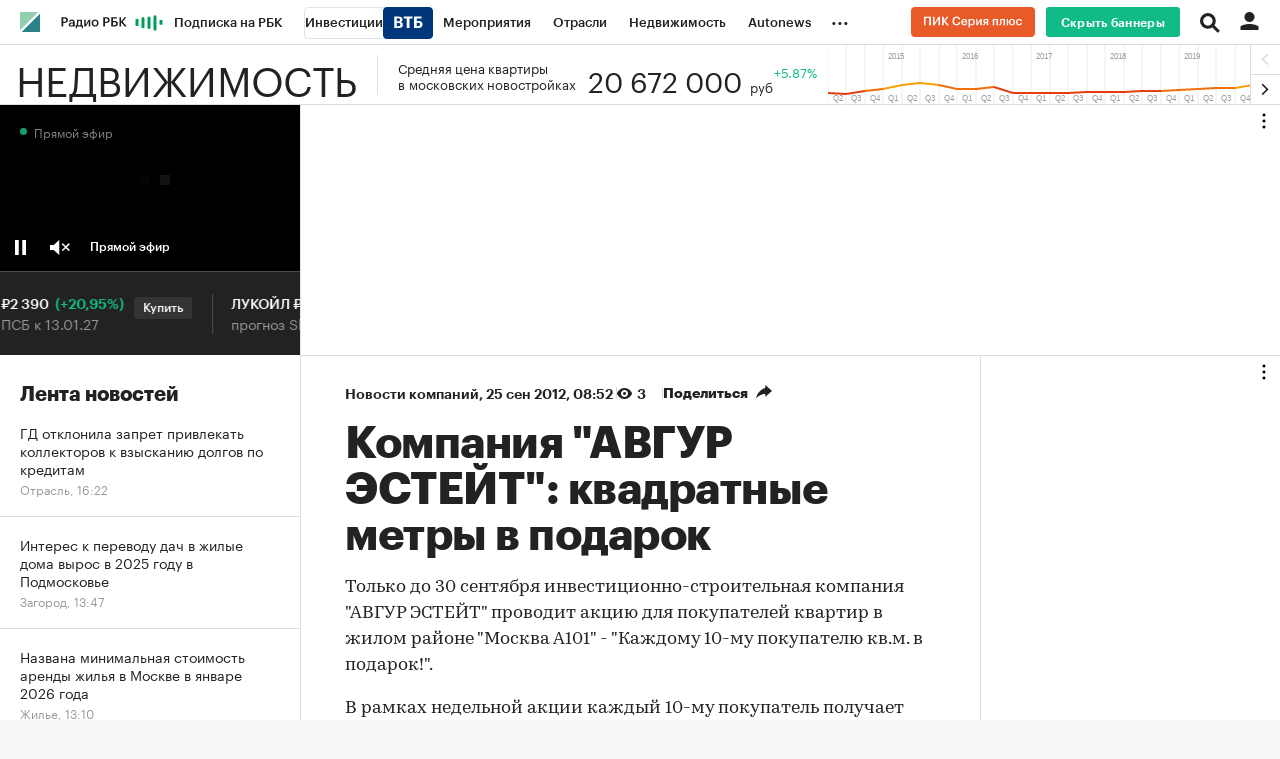

--- FILE ---
content_type: text/html; charset=UTF-8
request_url: https://realty.rbc.ru/news/577d30f19a7947a78ce97a00
body_size: 21478
content:
<!DOCTYPE html>


<html lang="ru" >
<head>
    <meta http-equiv="Content-Type" content="text/html; charset=utf-8">
    <meta http-equiv="X-UA-Compatible" content="IE=edge,chrome=1">
    <meta http-equiv="Cache-Control" content="no-cache">
    <meta name="viewport" content="width=device-width, initial-scale=1.0, user-scalable=no, minimum-scale=1.0, maximum-scale=1.0">
    <meta name="HandheldFriendly" content="True">
    <meta name="format-detection" content="telephone=no">
    <meta name="format-detection" content="address=no">

    
                
                <meta name="robots" content="index, follow, max-image-preview:large"/>
    
    

            <title>Компания &quot;АВГУР ЭСТЕЙТ&quot;: квадратные метры в подарок | РБК Недвижимость</title>

<meta name="title" content="Компания &quot;АВГУР ЭСТЕЙТ&quot;: квадратные метры в подарок | РБК Недвижимость"/>
<meta name="description" content="Только до 30 сентября инвестиционно-строительная компания АВГУР ЭСТЕЙТ проводит акцию для покупателей квартир в жилом районе Москва А101 - Каждому 10-му покупателю кв.м. в подарок! . В рамках ..."/>
<meta name="copyright" content="«РосБизнесКонсалтинг»"/>

<meta property="og:title" content="Компания &quot;АВГУР ЭСТЕЙТ&quot;: квадратные метры в подарок"/>
<meta property="og:type" content="article"/>
<meta property="og:url" content="https://realty.rbc.ru/news/577d30f19a7947a78ce97a00"/>
<meta property="og:image" content="https://s.rbk.ru/v5_realty_static/current/images/social-icon.png"/>
<meta property="og:description" content="Только до 30 сентября инвестиционно-строительная компания АВГУР ЭСТЕЙТ проводит акцию для покупателей квартир в жилом районе Москва А101 - Каждому 10-му покупателю кв.м. в подарок! . В рамках ..."/>
<meta property="og:site_name" content="РБК Недвижимость"/>

<meta name="twitter:card" content="summary_large_image"/>
<meta name="twitter:site" content="@ru_rbc"/>
<meta name="twitter:creator" content="@ru_rbc"/>
<meta name="twitter:title" content="Компания &quot;АВГУР ЭСТЕЙТ&quot;: квадратные метры в подарок"/>
<meta name="twitter:description" content="Профильный проект РБК 🏠: главные новости рынка недвижимости. Гиды по покупке, продаже и аренде жилья, загородных домов, земельных участков. Новости ипотеки и аналитика экспертов."/>
<meta name="twitter:image" content="https://s.rbk.ru/v5_realty_static/current/images/social-icon.png"/>
<meta name="twitter:image:alt" content="Профильный проект РБК 🏠: главные новости рынка недвижимости. Гиды по покупке, продаже и аренде жилья, загородных домов, земельных участков. Новости ипотеки и аналитика экспертов."/>

<link rel="canonical" href="https://realty.rbc.ru/news/577d30f19a7947a78ce97a00"/>

<link rel="amphtml" href="https://realty.rbc.ru/amp/news/577d30f19a7947a78ce97a00">





    <script type="application/ld+json">
        {
            "@context": "https://schema.org",
            "@type": "BreadcrumbList",
            "itemListElement": [{
                "@type": "ListItem",
                "position": 1,
                "name": "✅РБК Недвижимость",
                "item": "https://realty.rbc.ru"
            },{
                "@type": "ListItem",
                "position": 2,
                "name": "✅Новости компаний",
                "item": "https://realty.rbc.ru/company_news/"
            },{
                "@type": "ListItem",
                "position": 3,
                "name": "✅Компания &quot;АВГУР ЭСТЕЙТ&quot;: квадратные метры в подарок",
                "item": "https://realty.rbc.ru/news/577d30f19a7947a78ce97a00"
            }]
        }
    </script>
        

<meta property="yandex_recommendations_category" content="Недвижимость"/>

                
            <link id="link-favicon" rel="icon" type="image/png" href="//s.rbk.ru/v5_realty_static/common/common-10.11.17/images/favicon.png">
    
            <link rel="apple-touch-icon" sizes="60x60" href="//s.rbk.ru/v5_realty_static/common/common-10.11.17/images/apple-touch-icon-60x60.png">
        <link rel="apple-touch-icon" sizes="76x76" href="//s.rbk.ru/v5_realty_static/common/common-10.11.17/images/apple-touch-icon-76x76.png">
        <link rel="apple-touch-icon" sizes="120x120" href="//s.rbk.ru/v5_realty_static/common/common-10.11.17/images/apple-touch-icon-120x120.png">
        <link rel="apple-touch-icon" sizes="152x152" href="//s.rbk.ru/v5_realty_static/common/common-10.11.17/images/apple-touch-icon-152x152.png">
        <link rel="apple-touch-icon" sizes="180x180" href="//s.rbk.ru/v5_realty_static/common/common-10.11.17/images/apple-touch-icon-180x180.png">
        <link rel="icon" type="image/png" sizes="192x192" href="//s.rbk.ru/v5_realty_static/common/common-10.11.17/images/android-chrome-192x192.png">
        <link rel="icon" type="image/png" sizes="512x512" href="//s.rbk.ru/v5_realty_static/common/common-10.11.17/images/android-chrome-512x512.png">
        <link rel="mask-icon" href="//s.rbk.ru/v5_realty_static/common/common-10.11.17/images/safari-pinned-tab.svg" color="#999999">
        <meta name="msapplication-TileColor" content="#ffffff">
        <meta name="msapplication-TileImage" content="//s.rbk.ru/v5_realty_static/common/common-10.11.17/images/mstile-144x144.png">
        <meta name="msapplication-square70x70logo" content="//s.rbk.ru/v5_realty_static/common/common-10.11.17/images/mstile-70x70.png">
        <meta name="msapplication-square150x150logo" content="//s.rbk.ru/v5_realty_static/common/common-10.11.17/images/mstile-150x150.png">
        <meta name="msapplication-square310x310logo" content="//s.rbk.ru/v5_realty_static/common/common-10.11.17/images/mstile-310x310.png">
        <meta name="msapplication-wide310x150logo" content="//s.rbk.ru/v5_realty_static/common/common-10.11.17/images/mstile-310x150.png">
    
            <link rel="preload" href="//s.rbk.ru/v5_realty_static/common/common-10.11.17/styles/build/_common.css" media="screen" as="style">
        <link rel="stylesheet" href="//s.rbk.ru/v5_realty_static/common/common-10.11.17/styles/build/_common.css" media="screen">
        <link rel="stylesheet" href="//s.rbk.ru/v5_realty_static/common/common-10.11.17/styles/build/_print.css" media="print">
        <link rel="preload" href="//s.rbk.ru/files_static/edd/static/fonts/9/build/_common-fonts.css" media="screen" as="style">
        <link rel="stylesheet" href="//s.rbk.ru/files_static/edd/static/fonts/9/build/_common-fonts.css" media="screen">
    
    
        <link rel="preload" href="//s.rbk.ru/v5_realty_static/realty-5.1.68/styles/build/_main.css" media="screen" as="style"/>
    <link rel="stylesheet" href="//s.rbk.ru/v5_realty_static/realty-5.1.68/styles/build/_main.css" media="screen"/>

            <link rel="preload" href="//s.rbk.ru/v5_realty_static/common/common-10.11.17/styles/build/pages/_news.css" media="screen" as="style">
    <link rel="stylesheet" href="//s.rbk.ru/v5_realty_static/common/common-10.11.17/styles/build/pages/_news.css"  media="screen">

    <link rel="preload" href="//s.rbk.ru/v5_realty_static/realty-5.1.68/styles/build/pages/_news.css" media="screen" as="style"/>
    <link rel="stylesheet" href="//s.rbk.ru/v5_realty_static/realty-5.1.68/styles/build/pages/_news.css" media="screen"/>

            <link rel="preload" href="//s.rbk.ru/v5_realty_static/common/common-10.11.17/scripts/vendor/jquery/jquery-3.5.1.min.js" as="script">
        <script src="//s.rbk.ru/v5_realty_static/common/common-10.11.17/scripts/vendor/jquery/jquery-3.5.1.min.js"></script>
    
    <link rel="preload" href="//s.rbk.ru/v5_realty_static/common/common-10.11.17/scripts/build/_core.js" as="script">
    <script src="//s.rbk.ru/v5_realty_static/common/common-10.11.17/scripts/build/_core.js"></script>

                <script>
            window.foxConfig = {
                project: 'realty',
                useVideo: true,
                useWeboramaSegments: true,
            };
        </script>
        <script type="text/javascript">
    window.foxConfig.backOffice = [{"place_name":"after_topline","refresh_timeout":1,"max_refresh_count":999,"activation":"instant","tab_refresh":true,"viewable_only":false,"is_disabled":false},{"place_name":"after_topline_more","refresh_timeout":1,"max_refresh_count":999,"activation":"instant","tab_refresh":true,"viewable_only":false,"is_disabled":false},{"place_name":"before_footer","refresh_timeout":1,"max_refresh_count":999,"activation":"instant","tab_refresh":true,"viewable_only":false,"is_disabled":false},{"place_name":"in_newsline","refresh_timeout":1,"max_refresh_count":999,"activation":"default","tab_refresh":true,"viewable_only":true,"is_disabled":false},{"place_name":"right_1","refresh_timeout":1,"max_refresh_count":999,"activation":"default","tab_refresh":true,"viewable_only":true,"is_disabled":false},{"place_name":"right_2","refresh_timeout":1,"max_refresh_count":999,"activation":"default","tab_refresh":true,"viewable_only":true,"is_disabled":false},{"place_name":"branding","refresh_timeout":1,"max_refresh_count":999,"activation":"instant","tab_refresh":true,"viewable_only":false,"is_disabled":false},{"place_name":"slide_informers","refresh_timeout":3,"max_refresh_count":999,"activation":"default","tab_refresh":true,"viewable_only":true,"is_disabled":false},{"place_name":"informers_1","refresh_timeout":5,"max_refresh_count":999,"activation":"default","tab_refresh":true,"viewable_only":true,"is_disabled":false},{"place_name":"right_spec_realty","refresh_timeout":5,"max_refresh_count":999,"activation":"default","tab_refresh":true,"viewable_only":true,"is_disabled":false},{"place_name":"informers_2","refresh_timeout":3,"max_refresh_count":999,"activation":"default","tab_refresh":true,"viewable_only":true,"is_disabled":false}];
    RA.config.set('banners.preroll', {"live":"https:\/\/pubads.g.doubleclick.net\/gampad\/ads?iu=\/52237517\/RBCRealty_video&description_url=https%3A%2F%2Frealty.rbc.ru&tfcd=0&npa=0&sz=640x360%7C640x480&cust_params=domain%3Drealty_rbc_ru&max_ad_duration=30000&cmsid=[placeholder]&vid=[placeholder]&gdfp_req=1&output=vast&unviewed_position_start=1&env=vp&impl=s&correlator=","content_video":"https:\/\/pubads.g.doubleclick.net\/gampad\/ads?iu=\/52237517\/RBCRealty_video&description_url=https%3A%2F%2Frealty.rbc.ru&tfcd=0&npa=0&sz=640x360%7C640x480&cust_params=domain%3Drealty_rbc_ru&max_ad_duration=30000&cmsid=[placeholder]&vid=[placeholder]&gdfp_req=1&output=vast&unviewed_position_start=1&env=vp&impl=s&correlator=","live_add_puid":false,"content_video_add_puid":false});
</script>

        
    <!-- Заглушка для поддержания корректной работы common -->
    <script>
        RA.config.set('fox', true);
        RA.config.set('fox-video', true);
        RA.repo.banner = {
            isHalt: function() {
                return false;
            },
            getService: function() {
                return {
                    getPlaces: function() {
                        return [];
                    },
                    createPlaceholder: function(){
                        return null;
                    }
                }
            },
            addFloatTargetingKeyValue: function() {},
            addFloatHideBanners: function() {},
            setTargeting: function() {},
            addEventListener: function() {},
            removeEventListener: function() {},
            run: function() {},
            refresh: function() {},
            clear: function() {},
            exclusiveValue: function() {},
            checkAdBlock: function() {
                return 1;
            },
            clearTargeting: function() {},
            getFloatHideBanners: function() {},
            disableRefresh: function() {},
            EVENTS: {}
        };

        const helpers = window.RA.repo.helpers;
        let hashCode = 0;
        if (helpers && helpers.hashCode) {
            hashCode = helpers.hashCode(RA.repo.banner.checkAdBlock.toString());
        }

        window.RA.config.set('bHashCode', hashCode);
    </script>
    <script>
        (function(){
            function defineScript ({ src, async, defer }) {
                return new Promise((resolve, reject) => {
                    const tag = document.createElement('script');

                    tag.type = 'text/javascript';
                    tag.src = src;

                    tag.async = !!async;

                    if(defer){
                        tag.defer = true;
                    }

                    tag.onload = resolve;
                    tag.onerror = reject;

                    document.head.appendChild(tag);
                });
            }

            window.foxState = {
                loaded: null,
            };
            defineScript({
                src: '//s.rbk.ru/v2_rbcbanners_static/rbcbanners-2.1.60/fox/build/app.js',
                                async: true,
                            }).then(function(){
                window.foxState.loaded = true;
                document.dispatchEvent(new CustomEvent('foxLoaded'));
            }).catch(function(){
                const errorType = 'loaderError';
                document.dispatchEvent(new CustomEvent('foxError', {
                    detail: {
                        type: errorType,
                    },
                }));
                window.foxState.foxError = errorType;
                window.foxState.loaded = false;
            });
        })();
    </script>

    
    <script>
        RA.version = 10;
        RA.env = ('production' || 'production'); // develop, test, staging, production
        RA.config.set('device.isMobile', false);
        RA.config.set('device.isApp', false);
        RA.config.set('ajax.prefix', '/v5/');
        RA.config.set('layout.mainMenuHeight', 105);
        RA.config.set('layout.toplineHeight', 45);
        RA.config.set('layout.headerHeight', 60);
        RA.config.set('layout.layoutMinBreakpoint', 1260);
        RA.config.set('layout.layoutMinWidth', 980);
        RA.config.set('layout.bottomBannerHeight', 250);
        RA.config.set('layout.billboardHeight', 250);
        RA.config.set('layout.isLogoBW', false);
        RA.config.set('layout.templatePath', 'public');
        RA.config.set('urls.common_static', '//s.rbk.ru/v5_realty_static/common/common-10.11.17/');
        RA.config.set('urls.static', '//s.rbk.ru/v5_realty_static/realty-5.1.68/');
        RA.config.set('urls.image', 'https://s.rbk.ru/v5_realty_static/current/images/');
        RA.config.set('domain', '.rbc.ru');
        RA.config.set('domainAuth', 'https://auth.rbc.ru');
        RA.config.set('domainApigw', 'https://apigw.rbc.ru');
        RA.config.set('pro.cookie', '');
        RA.config.set('video.off', false);
        RA.config.set('paywall.user.logined', false);
        RA.config.set('paywall.user.paid', false);
        RA.config.set('mainPage', false);
        RA.config.set('showBanners', true);
        RA.config.set('noVideo', false);
        RA.config.set('disableThirdPartyScripts', false);
        RA.config.set('split', 'Z');
        RA.config.set('yandexCaptchaKey', '');
		RA.config.set('proProjectUrl', 'https://pro.rbc.ru');
    </script>

        <script>
        RA.config.set('newslist', ["6952775c9a7947ce2cc4646c","694d2c4b9a794727a1e0f415","694bb8d89a7947638bc803b6","694aa6129a79478a4156a8ce","694515279a7947383cff920b","692864319a7947da613d414c","691d5fa49a79478702f6aacd","68fb90309a7947b1a408ecb8","68ee1e5b9a794709152dadd0","68ecde599a79470f90df046c","68c807039a79470d9857adab","68de611f9a7947e588e595d8","68dcff489a794729d223c6ca","68dbba469a7947e2acb15fc3","68cd72ef9a79475aeaa06f5f","68c93b199a7947521ad6bb1a","68bea3919a79473b583d35a0","689cb3019a79476253a578e7","689b3c5a9a794734051b50be","68877f0c9a794749588ea16d","687905459a79479939b78a7b","687797f59a7947d890ade99b","686f83219a79475e3aebf0d1","686baea69a7947645279075f","686683f69a794713fe27e2b3"]);
        RA.config.set('newsTypeList', {"6952775c9a7947ce2cc4646c":"article","694d2c4b9a794727a1e0f415":"article","694bb8d89a7947638bc803b6":"article","694aa6129a79478a4156a8ce":"article","694515279a7947383cff920b":"article","692864319a7947da613d414c":"article","691d5fa49a79478702f6aacd":"article","68fb90309a7947b1a408ecb8":"article","68ee1e5b9a794709152dadd0":"article","68ecde599a79470f90df046c":"article","68c807039a79470d9857adab":"article","68de611f9a7947e588e595d8":"article","68dcff489a794729d223c6ca":"article","68dbba469a7947e2acb15fc3":"article","68cd72ef9a79475aeaa06f5f":"article","68c93b199a7947521ad6bb1a":"article","68bea3919a79473b583d35a0":"article","689cb3019a79476253a578e7":"article","689b3c5a9a794734051b50be":"article","68877f0c9a794749588ea16d":"article","687905459a79479939b78a7b":"article","687797f59a7947d890ade99b":"article","686f83219a79475e3aebf0d1":"article","686baea69a7947645279075f":"article","686683f69a794713fe27e2b3":"article"});
            </script>
            <script>
        RA.config.set('project', 'realty');
        RA.config.set('newsfeed.firstTab', 'realty');
        RA.config.set('domain', '.rbc.ru');         RA.config.set('trackingRequestIsEnabled', true);
    </script>

            <link rel="manifest" href="//s.rbk.ru/v5_realty_static/realty-5.1.68/app/manifest.json">
    

    
                </head>
<body
                data-rm-document-type="article"
        data-page="news"
    class="news "
>

        <noscript>
        <style>
            :root {
                --auto-if-no-script: auto;
                --none-if-no-script: none;
                --block-if-no-script: block;
                --zero-if-no-script: 0;
                --one-if-no-script: 1;
            }
        </style>
    </noscript>

        <span class="g-mobile-detector g-mobile"></span>
    <span class="g-tablet-detector g-tablet"></span>
    <span class="g-desktop-small-detector g-desktop-small"></span>
    <span class="g-desktop-detector g-desktop"></span>

    
            <div id="js_ra_notifications" class="ra-notifications"></div>
    
                                        <header class="topline__wrapper js-topline-wrapper topline__wrapper_min">
                    <div class="topline l-window js-topline js-filter-lock-block">
                            <div class="topline__inner l-row js-topline"><div class="topline__left js-topline-left"><a class="topline__logo-block" href="https://www.rbc.ru/"><span class="topline__logo"></span></a><a class="topline__project-logo js-topline-logo" href="/">Недвижимость</a>    
                                                                                <div
                class="
                    doodle doodle_desktop
                    
                     js-doodle
                     js-yandex-counter"
                data-rm-data-element='{"projectNick":"realty","documentType":null,"documentId":null,"index":null,"href":"https:\/\/www.rbc.ru\/story\/68822f889a79475439ba67bb?from=topline","image":true,"text":null}'
                data-rm-data-block='{"formatType":"","formatSize":"","publisherNick":"topline"}'
                                    data-yandex-show="doodle_show"
                                >
                <a class="
                    doodle__link js-doodle-link
                     js-yandex-counter"
                                            href="https://www.rbc.ru/story/68822f889a79475439ba67bb?from=topline"
                        target="_blank"
                                                    data-yandex-name="doodle_click"
                                                                >
                    <img src="https://s0.rbk.ru/v6_top_pics/media/img/3/73/347570946660733.svg" alt="">
                </a>
                <div class="doodle__over-link"></div>
            </div>
            <div class="topline__projects-wrap js-topline-first"><nav class="topline__items-container js-topline-dropdown-container"><ul class="topline__projects"><li class="topline__item-block is-big js-topline-item"><a
            href="https://pro.rbc.ru/?from=topline_main"
            class="topline__item js-yandex-counter"
            data-yandex-name="from_topline"
            data-yandex-params='{url: "https://pro.rbc.ru/?from=topline_main"}'
            
        ><span>Подписка на РБК</span></a></li><li class="topline__item-block is-big is-outline js-topline-item"><a
            href="https://www.rbc.ru/quote?utm_source=topline"
            class="topline__item js-yandex-counter"
            data-yandex-name="from_topline"
            data-yandex-params='{url: "https://www.rbc.ru/quote?utm_source=topline"}'
            
        ><span>Инвестиции</span><span class="topline__item__image-block"><img
                        src="https://s0.rbk.ru/v6_top_pics/media/img/2/89/347628703693892.svg"
                        class="topline__item__image"
                        alt=""
                        loading="lazy"
                        decoding="async"
                    /></span></a></li><li class="topline__item-block is-big js-topline-item"><a
            href="https://events.rbc.ru/?utm_source=topline"
            class="topline__item js-yandex-counter"
            data-yandex-name="from_topline"
            data-yandex-params='{url: "https://events.rbc.ru/?utm_source=topline"}'
            
        ><span>Мероприятия</span></a></li><li class="topline__item-block is-big js-topline-item"><a
            href="https://www.rbc.ru/industries?utm_source=topline"
            class="topline__item js-yandex-counter"
            data-yandex-name="from_topline"
            data-yandex-params='{url: "https://www.rbc.ru/industries?utm_source=topline"}'
            
        ><span>Отрасли</span></a></li><li class="topline__item-block is-big js-topline-item"><a
            href="https://realty.rbc.ru/?utm_source=topline"
            class="topline__item js-yandex-counter"
            data-yandex-name="from_topline"
            data-yandex-params='{url: "https://realty.rbc.ru/?utm_source=topline"}'
            
        ><span>Недвижимость</span></a></li><li class="topline__item-block is-big js-topline-item"><a
            href="https://www.autonews.ru/?utm_source=topline"
            class="topline__item js-yandex-counter"
            data-yandex-name="from_topline"
            data-yandex-params='{url: "https://www.autonews.ru/?utm_source=topline"}'
            
        ><span>Autonews</span></a></li><li class="topline__item-block is-big js-topline-item"><a
            href="https://companies.rbc.ru/?utm_source=topline"
            class="topline__item js-yandex-counter"
            data-yandex-name="from_topline"
            data-yandex-params='{url: "https://companies.rbc.ru/?utm_source=topline"}'
            
        ><span>РБК Компании</span></a></li><li class="topline__item-block is-big js-topline-item"><a
            href="https://tv.rbc.ru/?utm_source=topline"
            class="topline__item js-yandex-counter"
            data-yandex-name="from_topline"
            data-yandex-params='{url: "https://tv.rbc.ru/?utm_source=topline"}'
            
        ><span>Телеканал</span></a></li><li class="topline__item-block is-big js-topline-item"><a
            href="https://www.rbc.ru/wine?utm_source=rbc&amp;utm_medium=menu"
            class="topline__item js-yandex-counter"
            data-yandex-name="from_topline"
            data-yandex-params='{url: "https://www.rbc.ru/wine?utm_source=rbc&amp;utm_medium=menu"}'
            
        ><span>РБК Вино</span></a></li><li class="topline__item-block is-big js-topline-item"><a
            href="https://sportrbc.ru/?utm_source=topline"
            class="topline__item js-yandex-counter"
            data-yandex-name="from_topline"
            data-yandex-params='{url: "https://sportrbc.ru/?utm_source=topline"}'
            
        ><span>Спорт</span></a></li><li class="topline__item-block is-big js-topline-item"><a
            href="https://www.rbc.ru/story/education?from=topline_menu"
            class="topline__item js-yandex-counter"
            data-yandex-name="from_topline"
            data-yandex-params='{url: "https://www.rbc.ru/story/education?from=topline_menu"}'
            
        ><span>РБК Образование</span></a></li><li class="topline__item-block is-big js-topline-item"><a
            href="https://www.rbc.ru/life?utm_source=topline"
            class="topline__item js-yandex-counter"
            data-yandex-name="from_topline"
            data-yandex-params='{url: "https://www.rbc.ru/life?utm_source=topline"}'
            
        ><span>РБК Life</span></a></li><li class="topline__item-block is-big js-topline-item"><a
            href="https://trends.rbc.ru/trends/?utm_source=topline"
            class="topline__item js-yandex-counter"
            data-yandex-name="from_topline"
            data-yandex-params='{url: "https://trends.rbc.ru/trends/?utm_source=topline"}'
            
        ><span>Тренды</span></a></li><li class="topline__item-block is-big js-topline-item"><a
            href="https://style.rbc.ru/visionaries/?utm_source=rbc_topline"
            class="topline__item js-yandex-counter"
            data-yandex-name="from_topline"
            data-yandex-params='{url: "https://style.rbc.ru/visionaries/?utm_source=rbc_topline"}'
            
        ><span>Визионеры</span></a></li><li class="topline__item-block is-big js-topline-item"><a
            href="https://www.rbc.ru/national"
            class="topline__item js-yandex-counter"
            data-yandex-name="from_topline"
            data-yandex-params='{url: "https://www.rbc.ru/national"}'
            
        ><span>Национальные проекты</span></a></li><li class="topline__item-block is-big js-topline-item"><a
            href="https://www.rbc.ru/gorod/?utm_source=topline"
            class="topline__item js-yandex-counter"
            data-yandex-name="from_topline"
            data-yandex-params='{url: "https://www.rbc.ru/gorod/?utm_source=topline"}'
            
        ><span>Город</span></a></li><li class="topline__item-block is-big js-topline-item"><a
            href="https://style.rbc.ru/?utm_source=topline"
            class="topline__item js-yandex-counter"
            data-yandex-name="from_topline"
            data-yandex-params='{url: "https://style.rbc.ru/?utm_source=topline"}'
            
        ><span>Стиль</span></a></li><li class="topline__item-block is-big js-topline-item"><a
            href="https://www.rbc.ru/crypto/?utm_source=topline"
            class="topline__item js-yandex-counter"
            data-yandex-name="from_topline"
            data-yandex-params='{url: "https://www.rbc.ru/crypto/?utm_source=topline"}'
            
        ><span>Крипто</span></a></li><li class="topline__item-block is-big js-topline-item"><a
            href="https://spb.plus.rbc.ru/?utm_source=topline"
            class="topline__item js-yandex-counter"
            data-yandex-name="from_topline"
            data-yandex-params='{url: "https://spb.plus.rbc.ru/?utm_source=topline"}'
            
        ><span>РБК Бизнес-среда</span></a></li><li class="topline__item-block is-big js-topline-item"><a
            href="https://www.rbc.ru/dc/?utm_source=topline"
            class="topline__item js-yandex-counter"
            data-yandex-name="from_topline"
            data-yandex-params='{url: "https://www.rbc.ru/dc/?utm_source=topline"}'
            
        ><span>Дискуссионный клуб</span></a></li><li class="topline__item-block is-big js-topline-item"><a
            href="https://marketing.rbc.ru/?utm_source=topline"
            class="topline__item js-yandex-counter"
            data-yandex-name="from_topline"
            data-yandex-params='{url: "https://marketing.rbc.ru/?utm_source=topline"}'
            
        ><span>Исследования</span></a></li><li class="topline__item-block is-big js-topline-item"><a
            href="https://ratings.ru/?utm_source=topline"
            class="topline__item js-yandex-counter"
            data-yandex-name="from_topline"
            data-yandex-params='{url: "https://ratings.ru/?utm_source=topline"}'
            
        ><span>Кредитные рейтинги</span></a></li><li class="topline__item-block is-big js-topline-item"><a
            href="https://biztorg.ru/?utm_source=topline"
            class="topline__item js-yandex-counter"
            data-yandex-name="from_topline"
            data-yandex-params='{url: "https://biztorg.ru/?utm_source=topline"}'
            
        ><span>Франшизы</span></a></li><li class="topline__item-block is-big js-topline-item"><a
            href="https://www.rbc.ru/newspaper/?utm_source=topline"
            class="topline__item js-yandex-counter"
            data-yandex-name="from_topline"
            data-yandex-params='{url: "https://www.rbc.ru/newspaper/?utm_source=topline"}'
            
        ><span>Газета</span></a></li><li class="topline__item-block is-big js-topline-item"><a
            href="https://spbspecials.rbc.ru/?utm_source=topline"
            class="topline__item js-yandex-counter"
            data-yandex-name="from_topline"
            data-yandex-params='{url: "https://spbspecials.rbc.ru/?utm_source=topline"}'
            
        ><span>Спецпроекты СПб</span></a></li><li class="topline__item-block is-big js-topline-item"><a
            href="https://spb-bc.rbc.ru/?utm_source=topline"
            class="topline__item js-yandex-counter"
            data-yandex-name="from_topline"
            data-yandex-params='{url: "https://spb-bc.rbc.ru/?utm_source=topline"}'
            
        ><span>Конференции СПб</span></a></li><li class="topline__item-block is-big js-topline-item"><a
            href="https://specialists.ru/?utm_source=topline"
            class="topline__item js-yandex-counter"
            data-yandex-name="from_topline"
            data-yandex-params='{url: "https://specialists.ru/?utm_source=topline"}'
            
        ><span>Спецпроекты</span></a></li><li class="topline__item-block is-big js-topline-item"><a
            href="https://corp.rescore.online/?utm_source=topline"
            class="topline__item js-yandex-counter"
            data-yandex-name="from_topline"
            data-yandex-params='{url: "https://corp.rescore.online/?utm_source=topline"}'
            
        ><span>Проверка контрагентов</span></a></li><li class="topline__item-block is-big js-topline-item"><a
            href="https://esg-index.rbc.ru/"
            class="topline__item js-yandex-counter"
            data-yandex-name="from_topline"
            data-yandex-params='{url: "https://esg-index.rbc.ru/"}'
            
        ><span>ESG-индекс</span></a></li><li class="topline__item-block is-big js-topline-item"><a
            href="https://www.rbc.ru/rubric/politics?utm_source=topline"
            class="topline__item js-yandex-counter"
            data-yandex-name="from_topline"
            data-yandex-params='{url: "https://www.rbc.ru/rubric/politics?utm_source=topline"}'
            
        ><span>Политика</span></a></li><li class="topline__item-block is-big js-topline-item"><a
            href="https://www.rbc.ru/rubric/economics?utm_source=topline"
            class="topline__item js-yandex-counter"
            data-yandex-name="from_topline"
            data-yandex-params='{url: "https://www.rbc.ru/rubric/economics?utm_source=topline"}'
            
        ><span>Экономика</span></a></li><li class="topline__item-block is-big js-topline-item"><a
            href="https://www.rbc.ru/rubric/business?utm_source=topline"
            class="topline__item js-yandex-counter"
            data-yandex-name="from_topline"
            data-yandex-params='{url: "https://www.rbc.ru/rubric/business?utm_source=topline"}'
            
        ><span>Бизнес</span></a></li><li class="topline__item-block is-big js-topline-item"><a
            href="https://www.rbc.ru/rubric/technology_and_media?utm_source=topline"
            class="topline__item js-yandex-counter"
            data-yandex-name="from_topline"
            data-yandex-params='{url: "https://www.rbc.ru/rubric/technology_and_media?utm_source=topline"}'
            
        ><span>Технологии и медиа</span></a></li><li class="topline__item-block is-big js-topline-item"><a
            href="https://www.rbc.ru/rubric/finances?utm_source=topline"
            class="topline__item js-yandex-counter"
            data-yandex-name="from_topline"
            data-yandex-params='{url: "https://www.rbc.ru/rubric/finances?utm_source=topline"}'
            
        ><span>Финансы</span></a></li><li class="topline__item-block is-big js-topline-item"><a
            href="https://cash.rbc.ru/?utm_source=topline"
            class="topline__item js-yandex-counter"
            data-yandex-name="from_topline"
            data-yandex-params='{url: "https://cash.rbc.ru/?utm_source=topline"}'
            
        ><span>Рынок наличной валюты</span></a></li></ul></nav><nav class="topline__more"><ul class="topline__item__wrap"></ul><div class="topline__dropdown"><a href="" class="topline__dropdown__handle js-topline-dropdown">
                            ...
                        </a><div class="topline__dropdown__list js-topline-dropdown-list"><ul class="topline__dropdown__list__inner js-topline-dropdown-list-inner"></ul></div></div></nav></div></div><div class="topline__right"><div class="topline__branding__wrapper js-topline-branding
            "
             data-items='[{"id":"6953b6659a794792d3005af1","hide_for_paid_users":true,"descriptor":null,"descriptor_md":null,"url_for_desktop":"https:\/\/pik.rbc.ru\/?utm_source=rbc&utm_medium=banner&utm_campaign=pik23_button_rbc&erid=2SDnjehW33e","url_for_mobile":"https:\/\/pik.rbc.ru\/?utm_source=rbc&utm_medium=banner&utm_campaign=pik23_button_rbc&erid=2SDnjehW33e","hide_plate_on_click":false,"advertiser":null,"advertiser_md":null,"publish_date_t":1767214801,"publish_date":"Thu, 01 Jan 2026 00:00:01 +0300","first_publish_date_t":1767214801,"first_publish_date":"Thu, 01 Jan 2026 00:00:01 +0300","modif_date_t":1767094056,"modif_date":"Tue, 30 Dec 2025 14:27:36 +0300","create_date_t":1767093860,"create_date":"Tue, 30 Dec 2025 14:24:20 +0300","end_date_t":1798750799,"end_date":"Thu, 31 Dec 2026 23:59:59 +0300","pixel_block":{"pixels":[{"pixel":null}]},"projects_for_show":{"rbcnews":true,"rbctv":false,"autonews":false,"crypto":false,"quote":false,"trends":false,"sport":false,"neweconomy":false,"style":false,"realty":true,"conferences":false,"life":false,"rbcplus":false,"bc3":false,"auto":false},"myrbc_logo_block":{"url_image_desktop":"https:\/\/pik.rbc.ru\/?utm_source=rbc&utm_medium=banner&utm_campaign=pik23_button_rbc&erid=2SDnjehW33e","url_image_mobile":"https:\/\/pik.rbc.ru\/?utm_source=rbc&utm_medium=banner&utm_campaign=pik23_button_rbc&erid=2SDnjehW33e","image_logo_mobile":{"type":"image","title":"","url":"https:\/\/s0.rbk.ru\/v6_top_pics\/media\/img\/5\/12\/347670940107125.svg","description":"","description_md":"","short_description":"","image_type":"photo","image_type_name":"\u0424\u043e\u0442\u043e","extension":".svg","aspect_ratio":4.1333333333300004,"width":124,"height":30,"source":"","export":true,"path":"347670940107125.svg","path_webp":"","url_webp":null,"alt":null},"image_logo_desktop":{"type":"image","title":"","url":"https:\/\/s0.rbk.ru\/v6_top_pics\/media\/img\/4\/62\/347670940056624.svg","description":"","description_md":"","short_description":"","image_type":"photo","image_type_name":"\u0424\u043e\u0442\u043e","extension":".svg","aspect_ratio":4.1333333333300004,"width":124,"height":30,"source":"","export":true,"path":"347670940056624.svg","path_webp":"","url_webp":null,"alt":null}},"image_for_desktop":{"type":"image","title":"","url":"https:\/\/s0.rbk.ru\/v6_top_pics\/media\/img\/1\/14\/347670939983141.svg","description":"","description_md":"","short_description":"","image_type":"photo","image_type_name":"\u0424\u043e\u0442\u043e","extension":".svg","aspect_ratio":4.1333333333300004,"width":124,"height":30,"source":"","export":true,"path":"347670939983141.svg","path_webp":"","url_webp":null,"alt":null},"image_for_mobile":{"type":"image","title":"","url":"https:\/\/s0.rbk.ru\/v6_top_pics\/media\/img\/8\/03\/347670939934038.svg","description":"","description_md":"","short_description":"","image_type":"photo","image_type_name":"\u0424\u043e\u0442\u043e","extension":".svg","aspect_ratio":4.1333333333300004,"width":124,"height":30,"source":"","export":true,"path":"347670939934038.svg","path_webp":"","url_webp":null,"alt":null}}]'><div class="topline__branding__content
    js-pixel-loader"
    data-pixels-on-show='[{"pixel":null}]'><a class="topline__branding__link g-desktop g-tablet"
                            href="https://pik.rbc.ru/?utm_source=rbc&amp;utm_medium=banner&amp;utm_campaign=pik23_button_rbc&amp;erid=2SDnjehW33e"
                target="_blank"
            ><img class="topline__branding__image" width="124" height="30" src="https://s0.rbk.ru/v6_top_pics/media/img/1/14/347670939983141.svg" alt="branding image"></a><a class="topline__branding__link g-mobile"
                            href="https://pik.rbc.ru/?utm_source=rbc&amp;utm_medium=banner&amp;utm_campaign=pik23_button_rbc&amp;erid=2SDnjehW33e"
                target="_blank"
            ><img class="topline__branding__image" width="124" height="30" src="https://s0.rbk.ru/v6_top_pics/media/img/8/03/347670939934038.svg" alt="branding image"></a></div></div><div class="topline__disable-adv g-desktop"><a href="https://pro.rbc.ru/offers?landing-type=adv&amp;utm_source=rbc.ru&amp;utm_medium=inhouse_media&amp;utm_campaign=rbc_comfort&amp;utm_term=bannersdisable_button" class="topline__disable-adv__button">Скрыть баннеры</a></div><div class="topline__search-block"><div class="topline__search js-search-block"><button class="topline__search__menu js-search-open"><span class="topline__search__menu__link"></span></button><div class="topline__search__body js-search-body"><a href="#" class="topline__search__close js-search-close"><span></span><span></span></a><div class="topline__search__body__inner"><search role="search"><form action="https://realty.rbc.ru/search/" class="topline__search__form" role="search"><input class="topline__search__button" type="submit" value="Найти" /><div class="topline__search__text"><div class="topline__search__input-wrap"><input class="topline__search__input js-search-input" type="search" inputmode="search" name="query" autocomplete="off" value="" placeholder="Поиск по сайту" /></div></div></form></search><nav class="topline__search__rubric"><div class="topline__search__rubric__name">Рубрики</div><ul class="topline__search__rubric__block" itemscope itemtype="https://www.schema.org/SiteNavigationElement"><li class="topline__search__rubric__link-wrap"><a href="https://realty.rbc.ru/housing/" class="topline__search__rubric__link" itemprop="url">
                                                                                    Жилье
                                                                            </a></li><li class="topline__search__rubric__link-wrap"><a href="https://realty.rbc.ru/prices/" class="topline__search__rubric__link" itemprop="url">
                                                                                    Деньги
                                                                            </a></li><li class="topline__search__rubric__link-wrap"><a href="https://realty.rbc.ru/suburban/" class="topline__search__rubric__link" itemprop="url">
                                                                                    Загород
                                                                            </a></li><li class="topline__search__rubric__link-wrap"><a href="https://realty.rbc.ru/city/" class="topline__search__rubric__link" itemprop="url">
                                                                                    Город
                                                                            </a></li><li class="topline__search__rubric__link-wrap"><a href="https://realty.rbc.ru/design/" class="topline__search__rubric__link" itemprop="url">
                                                                                    Дизайн
                                                                            </a></li><li class="topline__search__rubric__link-wrap"><a href="https://realty.rbc.ru/home/" class="topline__search__rubric__link" itemprop="url">
                                                                                    Дом
                                                                            </a></li><li class="topline__search__rubric__link-wrap"><a href="https://realty.rbc.ru/opinion/" class="topline__search__rubric__link" itemprop="url">
                                                                                    Мнения
                                                                            </a></li><li class="topline__search__rubric__link-wrap"><a href="https://realty.rbc.ru/industry/" class="topline__search__rubric__link" itemprop="url">
                                                                                    Отрасль
                                                                            </a></li><li class="topline__search__rubric__link-wrap"><a href="https://realty.rbc.ru/dict/" class="topline__search__rubric__link" itemprop="url">
                                                                                    База знаний
                                                                            </a></li><li class="topline__search__rubric__link-wrap"><a href="https://realty.rbc.ru/actives/" class="topline__search__rubric__link" itemprop="url">
                                                                                    Активы
                                                                            </a></li><li class="topline__search__rubric__link-wrap"><a href="https://realty.rbc.ru/diy/" class="topline__search__rubric__link" itemprop="url">
                                                                                    Ремонт и DIY
                                                                            </a></li></ul></nav></div></div></div></div><div class="topline__auth js-topline-profile-container"><a href="https://id.rbc.ru?from=login_topline" class="topline__auth__link js-rbc-id-link"></a><div class="topline__auth__profile"><nav class="topline__auth__profile__inner active"><ul class="topline__auth__profile__menu"><li class="topline__auth__profile__menu__item"><a
                                                href="https://auth.rbc.ru/login?tab=enter&from=login_topline"
                                                class="topline__auth__profile__menu__link js-paywall-login"
                                            ><b>Вход</b></a></li><li class="topline__auth__profile__menu__item"><a
                                                href="https://auth.rbc.ru/login?from=registration_topline"
                                                class="topline__auth__profile__menu__link js-paywall-login"
                                            ><b>Регистрация</b></a></li></ul></nav></div></div><div class="topline__menu"><div class="topline__menu__open js-topline-menu js-yandex-counter" data-yandex-name="click_hamburger"><span></span><span></span><span></span></div><div class="topline__menu__close js-topline-menu-close"><span></span><span></span></div></div></div></div><div class="topline__popup js-topline-popup"><nav class="topline__popup__inner js-topline-open-popup-content active"><div class="topline__popup__area"><div class="topline__popup__area__title">
                    Войдите в аккаунт
                </div><a href="https://id.rbc.ru?from=login_topline" class="topline__popup__button topline__popup__area_button js-rbc-id-link">
                    Войти
                </a></div><div class="topline__popup__disable-adv"><noindex><div class="topline__popup__disable-adv__left"><div class="topline__popup__area__title">
                                    Читайте РБК без рекламы
                                </div><div class="topline__popup__disable-adv__small-text"><p>Отключите баннерную рекламу на сайтах и в приложении РБК за 99Р в месяц.<br />
Подписка продлевается автоматически каждый месяц, вы сможете отписаться в любой момент.</p></div></div></noindex><div class="topline__popup__disable-adv__right"><a href="https://pro.rbc.ru/rbcoffer/comfort_email_news?utm_source=realty.rbc.ru&amp;utm_medium=inhouse_media&amp;utm_campaign=rbc_comfort&amp;utm_term=top_button" class="topline__popup__button">
                                    Отключить рекламу
                                </a></div></div><ul class="topline__popup__menu"><li class="topline__popup__item"><a href="#" class="topline__popup__link js-topline-open-popup-link" data-content="search">Поиск</a></li></ul><div class="topline__popup__main-nav"><div class="topline__popup__submenu topline__popup__flex"><div class="topline__popup__submenu__wrap"><a href="https://realty.rbc.ru/housing/" class="topline__popup__submenu-item">Жилье</a></div><div class="topline__popup__submenu__wrap"><a href="https://realty.rbc.ru/prices/" class="topline__popup__submenu-item">Деньги</a></div><div class="topline__popup__submenu__wrap"><a href="https://realty.rbc.ru/suburban/" class="topline__popup__submenu-item">Загород</a></div><div class="topline__popup__submenu__wrap"><a href="https://realty.rbc.ru/city/" class="topline__popup__submenu-item">Город</a></div><div class="topline__popup__submenu__wrap"><a href="https://realty.rbc.ru/design/" class="topline__popup__submenu-item">Дизайн</a></div><div class="topline__popup__submenu__wrap"><a href="https://realty.rbc.ru/home/" class="topline__popup__submenu-item">Дом</a></div><div class="topline__popup__submenu__wrap"><a href="https://realty.rbc.ru/opinion/" class="topline__popup__submenu-item">Мнения</a></div><div class="topline__popup__submenu__wrap"><a href="https://realty.rbc.ru/industry/" class="topline__popup__submenu-item">Отрасль</a></div><div class="topline__popup__submenu__wrap"><a href="https://realty.rbc.ru/dict/" class="topline__popup__submenu-item">База знаний</a></div><div class="topline__popup__submenu__wrap"><a href="https://realty.rbc.ru/actives/" class="topline__popup__submenu-item">Активы</a></div><div class="topline__popup__submenu__wrap"><a href="https://realty.rbc.ru/diy/" class="topline__popup__submenu-item">Ремонт и DIY</a></div></div></div><ul class="topline__popup__submenu topline__popup__flex"><li class="topline__popup__submenu__wrap"><a
                                href="https://pro.rbc.ru/?from=topline_main"
                                class="topline__popup__submenu-item js-yandex-counter"
                                data-yandex-name="click_hamburger"
                                data-yandex-params='{url: "https://pro.rbc.ru/?from=topline_main"}'
                            >
                                Подписка на РБК
                            </a></li><li class="topline__popup__submenu__wrap"><a
                                href="https://www.rbc.ru/quote?utm_source=topline"
                                class="topline__popup__submenu-item js-yandex-counter"
                                data-yandex-name="click_hamburger"
                                data-yandex-params='{url: "https://www.rbc.ru/quote?utm_source=topline"}'
                            >
                                Инвестиции
                            </a><img
                                    src="https://s0.rbk.ru/v6_top_pics/media/img/6/68/347628703893686.svg"
                                    class="topline__popup__submenu-logo"
                                    alt=""
                                ></li><li class="topline__popup__submenu__wrap"><a
                                href="https://events.rbc.ru/?utm_source=topline"
                                class="topline__popup__submenu-item js-yandex-counter"
                                data-yandex-name="click_hamburger"
                                data-yandex-params='{url: "https://events.rbc.ru/?utm_source=topline"}'
                            >
                                Мероприятия
                            </a></li><li class="topline__popup__submenu__wrap"><a
                                href="https://www.rbc.ru/industries?utm_source=topline"
                                class="topline__popup__submenu-item js-yandex-counter"
                                data-yandex-name="click_hamburger"
                                data-yandex-params='{url: "https://www.rbc.ru/industries?utm_source=topline"}'
                            >
                                Отрасли
                            </a></li><li class="topline__popup__submenu__wrap"><a
                                href="https://realty.rbc.ru/?utm_source=topline"
                                class="topline__popup__submenu-item js-yandex-counter"
                                data-yandex-name="click_hamburger"
                                data-yandex-params='{url: "https://realty.rbc.ru/?utm_source=topline"}'
                            >
                                Недвижимость
                            </a></li><li class="topline__popup__submenu__wrap"><a
                                href="https://www.autonews.ru/?utm_source=topline"
                                class="topline__popup__submenu-item js-yandex-counter"
                                data-yandex-name="click_hamburger"
                                data-yandex-params='{url: "https://www.autonews.ru/?utm_source=topline"}'
                            >
                                Autonews
                            </a></li><li class="topline__popup__submenu__wrap"><a
                                href="https://companies.rbc.ru/?utm_source=topline"
                                class="topline__popup__submenu-item js-yandex-counter"
                                data-yandex-name="click_hamburger"
                                data-yandex-params='{url: "https://companies.rbc.ru/?utm_source=topline"}'
                            >
                                РБК Компании
                            </a></li><li class="topline__popup__submenu__wrap"><a
                                href="https://tv.rbc.ru/?utm_source=topline"
                                class="topline__popup__submenu-item js-yandex-counter"
                                data-yandex-name="click_hamburger"
                                data-yandex-params='{url: "https://tv.rbc.ru/?utm_source=topline"}'
                            >
                                Телеканал
                            </a></li><li class="topline__popup__submenu__wrap"><a
                                href="https://www.rbc.ru/wine?utm_source=rbc&amp;utm_medium=menu"
                                class="topline__popup__submenu-item js-yandex-counter"
                                data-yandex-name="click_hamburger"
                                data-yandex-params='{url: "https://www.rbc.ru/wine?utm_source=rbc&amp;utm_medium=menu"}'
                            >
                                РБК Вино
                            </a></li><li class="topline__popup__submenu__wrap"><a
                                href="https://sportrbc.ru/?utm_source=topline"
                                class="topline__popup__submenu-item js-yandex-counter"
                                data-yandex-name="click_hamburger"
                                data-yandex-params='{url: "https://sportrbc.ru/?utm_source=topline"}'
                            >
                                Спорт
                            </a></li><li class="topline__popup__submenu__wrap"><a
                                href="https://www.rbc.ru/story/education?from=topline_menu"
                                class="topline__popup__submenu-item js-yandex-counter"
                                data-yandex-name="click_hamburger"
                                data-yandex-params='{url: "https://www.rbc.ru/story/education?from=topline_menu"}'
                            >
                                РБК Образование
                            </a></li><li class="topline__popup__submenu__wrap"><a
                                href="https://www.rbc.ru/life?utm_source=topline"
                                class="topline__popup__submenu-item js-yandex-counter"
                                data-yandex-name="click_hamburger"
                                data-yandex-params='{url: "https://www.rbc.ru/life?utm_source=topline"}'
                            >
                                РБК Life
                            </a></li><li class="topline__popup__submenu__wrap"><a
                                href="https://trends.rbc.ru/trends/?utm_source=topline"
                                class="topline__popup__submenu-item js-yandex-counter"
                                data-yandex-name="click_hamburger"
                                data-yandex-params='{url: "https://trends.rbc.ru/trends/?utm_source=topline"}'
                            >
                                Тренды
                            </a></li><li class="topline__popup__submenu__wrap"><a
                                href="https://style.rbc.ru/visionaries/?utm_source=rbc_topline"
                                class="topline__popup__submenu-item js-yandex-counter"
                                data-yandex-name="click_hamburger"
                                data-yandex-params='{url: "https://style.rbc.ru/visionaries/?utm_source=rbc_topline"}'
                            >
                                Визионеры
                            </a></li><li class="topline__popup__submenu__wrap"><a
                                href="https://www.rbc.ru/national"
                                class="topline__popup__submenu-item js-yandex-counter"
                                data-yandex-name="click_hamburger"
                                data-yandex-params='{url: "https://www.rbc.ru/national"}'
                            >
                                Национальные проекты
                            </a></li><li class="topline__popup__submenu__wrap"><a
                                href="https://www.rbc.ru/gorod/?utm_source=topline"
                                class="topline__popup__submenu-item js-yandex-counter"
                                data-yandex-name="click_hamburger"
                                data-yandex-params='{url: "https://www.rbc.ru/gorod/?utm_source=topline"}'
                            >
                                Город
                            </a></li><li class="topline__popup__submenu__wrap"><a
                                href="https://style.rbc.ru/?utm_source=topline"
                                class="topline__popup__submenu-item js-yandex-counter"
                                data-yandex-name="click_hamburger"
                                data-yandex-params='{url: "https://style.rbc.ru/?utm_source=topline"}'
                            >
                                Стиль
                            </a></li><li class="topline__popup__submenu__wrap"><a
                                href="https://www.rbc.ru/crypto/?utm_source=topline"
                                class="topline__popup__submenu-item js-yandex-counter"
                                data-yandex-name="click_hamburger"
                                data-yandex-params='{url: "https://www.rbc.ru/crypto/?utm_source=topline"}'
                            >
                                Крипто
                            </a></li><li class="topline__popup__submenu__wrap"><a
                                href="https://spb.plus.rbc.ru/?utm_source=topline"
                                class="topline__popup__submenu-item js-yandex-counter"
                                data-yandex-name="click_hamburger"
                                data-yandex-params='{url: "https://spb.plus.rbc.ru/?utm_source=topline"}'
                            >
                                РБК Бизнес-среда
                            </a></li><li class="topline__popup__submenu__wrap"><a
                                href="https://www.rbc.ru/dc/?utm_source=topline"
                                class="topline__popup__submenu-item js-yandex-counter"
                                data-yandex-name="click_hamburger"
                                data-yandex-params='{url: "https://www.rbc.ru/dc/?utm_source=topline"}'
                            >
                                Дискуссионный клуб
                            </a></li><li class="topline__popup__submenu__wrap"><a
                                href="https://marketing.rbc.ru/?utm_source=topline"
                                class="topline__popup__submenu-item js-yandex-counter"
                                data-yandex-name="click_hamburger"
                                data-yandex-params='{url: "https://marketing.rbc.ru/?utm_source=topline"}'
                            >
                                Исследования
                            </a></li><li class="topline__popup__submenu__wrap"><a
                                href="https://ratings.ru/?utm_source=topline"
                                class="topline__popup__submenu-item js-yandex-counter"
                                data-yandex-name="click_hamburger"
                                data-yandex-params='{url: "https://ratings.ru/?utm_source=topline"}'
                            >
                                Кредитные рейтинги
                            </a></li><li class="topline__popup__submenu__wrap"><a
                                href="https://biztorg.ru/?utm_source=topline"
                                class="topline__popup__submenu-item js-yandex-counter"
                                data-yandex-name="click_hamburger"
                                data-yandex-params='{url: "https://biztorg.ru/?utm_source=topline"}'
                            >
                                Франшизы
                            </a></li><li class="topline__popup__submenu__wrap"><a
                                href="https://www.rbc.ru/newspaper/?utm_source=topline"
                                class="topline__popup__submenu-item js-yandex-counter"
                                data-yandex-name="click_hamburger"
                                data-yandex-params='{url: "https://www.rbc.ru/newspaper/?utm_source=topline"}'
                            >
                                Газета
                            </a></li><li class="topline__popup__submenu__wrap"><a
                                href="https://spbspecials.rbc.ru/?utm_source=topline"
                                class="topline__popup__submenu-item js-yandex-counter"
                                data-yandex-name="click_hamburger"
                                data-yandex-params='{url: "https://spbspecials.rbc.ru/?utm_source=topline"}'
                            >
                                Спецпроекты СПб
                            </a></li><li class="topline__popup__submenu__wrap"><a
                                href="https://spb-bc.rbc.ru/?utm_source=topline"
                                class="topline__popup__submenu-item js-yandex-counter"
                                data-yandex-name="click_hamburger"
                                data-yandex-params='{url: "https://spb-bc.rbc.ru/?utm_source=topline"}'
                            >
                                Конференции СПб
                            </a></li><li class="topline__popup__submenu__wrap"><a
                                href="https://specialists.ru/?utm_source=topline"
                                class="topline__popup__submenu-item js-yandex-counter"
                                data-yandex-name="click_hamburger"
                                data-yandex-params='{url: "https://specialists.ru/?utm_source=topline"}'
                            >
                                Спецпроекты
                            </a></li><li class="topline__popup__submenu__wrap"><a
                                href="https://corp.rescore.online/?utm_source=topline"
                                class="topline__popup__submenu-item js-yandex-counter"
                                data-yandex-name="click_hamburger"
                                data-yandex-params='{url: "https://corp.rescore.online/?utm_source=topline"}'
                            >
                                Проверка контрагентов
                            </a></li><li class="topline__popup__submenu__wrap"><a
                                href="https://esg-index.rbc.ru/"
                                class="topline__popup__submenu-item js-yandex-counter"
                                data-yandex-name="click_hamburger"
                                data-yandex-params='{url: "https://esg-index.rbc.ru/"}'
                            >
                                ESG-индекс
                            </a></li><li class="topline__popup__submenu__wrap"><a
                                href="https://www.rbc.ru/rubric/politics?utm_source=topline"
                                class="topline__popup__submenu-item js-yandex-counter"
                                data-yandex-name="click_hamburger"
                                data-yandex-params='{url: "https://www.rbc.ru/rubric/politics?utm_source=topline"}'
                            >
                                Политика
                            </a></li><li class="topline__popup__submenu__wrap"><a
                                href="https://www.rbc.ru/rubric/economics?utm_source=topline"
                                class="topline__popup__submenu-item js-yandex-counter"
                                data-yandex-name="click_hamburger"
                                data-yandex-params='{url: "https://www.rbc.ru/rubric/economics?utm_source=topline"}'
                            >
                                Экономика
                            </a></li><li class="topline__popup__submenu__wrap"><a
                                href="https://www.rbc.ru/rubric/business?utm_source=topline"
                                class="topline__popup__submenu-item js-yandex-counter"
                                data-yandex-name="click_hamburger"
                                data-yandex-params='{url: "https://www.rbc.ru/rubric/business?utm_source=topline"}'
                            >
                                Бизнес
                            </a></li><li class="topline__popup__submenu__wrap"><a
                                href="https://www.rbc.ru/rubric/technology_and_media?utm_source=topline"
                                class="topline__popup__submenu-item js-yandex-counter"
                                data-yandex-name="click_hamburger"
                                data-yandex-params='{url: "https://www.rbc.ru/rubric/technology_and_media?utm_source=topline"}'
                            >
                                Технологии и медиа
                            </a></li><li class="topline__popup__submenu__wrap"><a
                                href="https://www.rbc.ru/rubric/finances?utm_source=topline"
                                class="topline__popup__submenu-item js-yandex-counter"
                                data-yandex-name="click_hamburger"
                                data-yandex-params='{url: "https://www.rbc.ru/rubric/finances?utm_source=topline"}'
                            >
                                Финансы
                            </a></li><li class="topline__popup__submenu__wrap"><a
                                href="https://cash.rbc.ru/?utm_source=topline"
                                class="topline__popup__submenu-item js-yandex-counter"
                                data-yandex-name="click_hamburger"
                                data-yandex-params='{url: "https://cash.rbc.ru/?utm_source=topline"}'
                            >
                                Рынок наличной валюты
                            </a></li><div class="topline__popup__submenu__wrap"></div><div class="topline__popup__submenu__wrap"></div></ul></nav><div class="topline__popup__inner js-topline-open-popup-content search"><div class="topline__popup__back js-topline-back">
    Главное меню
</div><div class="topline__popup__search"><search role="search"><form action="https://realty.rbc.ru/search/" class="topline__popup__search__form"><input type="hidden" name="project" value="realty"/><input class="topline__popup__search__button" type="submit" value="Найти" /><div class="topline__popup__search__text"><div class="topline__popup__search__input-wrap"><input class="topline__popup__search__input js-search-input" type="text" name="query" autocomplete="off" value="" placeholder="Поиск по сайту" /></div></div></form></search><nav class="topline__popup__search__rubric"><div class="topline__popup__search__rubric__name">Рубрики</div><ul class="topline__popup__search__rubric__block"><li class="topline__popup__search__rubric__link-wrap"><a href="https://realty.rbc.ru/housing/" class="topline__popup__search__rubric__link">
                                                                                    Жилье
                                                                            </a></li><li class="topline__popup__search__rubric__link-wrap"><a href="https://realty.rbc.ru/prices/" class="topline__popup__search__rubric__link">
                                                                                    Деньги
                                                                            </a></li><li class="topline__popup__search__rubric__link-wrap"><a href="https://realty.rbc.ru/suburban/" class="topline__popup__search__rubric__link">
                                                                                    Загород
                                                                            </a></li><li class="topline__popup__search__rubric__link-wrap"><a href="https://realty.rbc.ru/city/" class="topline__popup__search__rubric__link">
                                                                                    Город
                                                                            </a></li><li class="topline__popup__search__rubric__link-wrap"><a href="https://realty.rbc.ru/design/" class="topline__popup__search__rubric__link">
                                                                                    Дизайн
                                                                            </a></li><li class="topline__popup__search__rubric__link-wrap"><a href="https://realty.rbc.ru/home/" class="topline__popup__search__rubric__link">
                                                                                    Дом
                                                                            </a></li><li class="topline__popup__search__rubric__link-wrap"><a href="https://realty.rbc.ru/opinion/" class="topline__popup__search__rubric__link">
                                                                                    Мнения
                                                                            </a></li><li class="topline__popup__search__rubric__link-wrap"><a href="https://realty.rbc.ru/industry/" class="topline__popup__search__rubric__link">
                                                                                    Отрасль
                                                                            </a></li><li class="topline__popup__search__rubric__link-wrap"><a href="https://realty.rbc.ru/dict/" class="topline__popup__search__rubric__link">
                                                                                    База знаний
                                                                            </a></li><li class="topline__popup__search__rubric__link-wrap"><a href="https://realty.rbc.ru/actives/" class="topline__popup__search__rubric__link">
                                                                                    Активы
                                                                            </a></li><li class="topline__popup__search__rubric__link-wrap"><a href="https://realty.rbc.ru/diy/" class="topline__popup__search__rubric__link">
                                                                                    Ремонт и DIY
                                                                            </a></li></ul></nav></div></div></div>
                    </div>
                </header>
                        
                        <div class="l-window">
                                            <div class="fox-tail__wrapper-inner g-mobile-visible">
            
    
    
                                                                                                            
    
        
    <div class="fox-tail"
                    data-role="fox-tail"
                        data-unit="after_topline_mobile"
        style="width: 300px; height: 250px;"
        
    >
                    <a href="https://rbc.group/advertisers/" rel="nofollow" target="_blank" class="banner__container__link">
    <span class="banner__container__border">
        <span class="banner__container__info"><span class="banner__container__color">rbc.group</span></span>
    </span>
</a>
            </div>
        </div>
                </div>
            
    
            <div class="l-window l-window-overflow-mob">
                                                    <div class="header">
            <a href="/" class="header__project-name">Недвижимость</a>
            <div class="header__right-side">
            <div class="header__right-side__realty">
        <div class="header__info">
            <div class="header__info__title header__info__item">
                <span class="header__info__title__text">
                    Средняя цена квартиры в&nbsp;московских новостройках
                </span>
            </div>
            <div class="header__info__sum header__info__item">
                <span class="header__info__sum__value">
                    20 672 000&nbsp;<span class="header__info__sum__currency">руб</span>
                    <sup class="header__info__sum__index header__info__sum__index_grow">+5.87%</sup>
                </span>
            </div>
        </div>
        <div class="js-header-diagram-scroll-container">
            <div class="header__info__list js-horizontal-scroll" data-step="0">
                <div class="header__info__list-wrap js-horizontal-scroll-content">
                    <div class="js-horizontal-scroll-item">
                        <div class="header__info__diagram header__info__item js-header-info-diagram" data-points="[{&quot;x&quot;:1396256879,&quot;y&quot;:10434691},{&quot;x&quot;:1404119541,&quot;y&quot;:10012025},{&quot;x&quot;:1412068629,&quot;y&quot;:11100455},{&quot;x&quot;:1420021074,&quot;y&quot;:11519462},{&quot;x&quot;:1427797118,&quot;y&quot;:12926550},{&quot;x&quot;:1435659551,&quot;y&quot;:13349975},{&quot;x&quot;:1443608388,&quot;y&quot;:12800000},{&quot;x&quot;:1451557214,&quot;y&quot;:11578965},{&quot;x&quot;:1459419665,&quot;y&quot;:11505423},{&quot;x&quot;:1467282086,&quot;y&quot;:12122472},{&quot;x&quot;:1475226478,&quot;y&quot;:10425000},{&quot;x&quot;:1483083094,&quot;y&quot;:10265000},{&quot;x&quot;:1490863234,&quot;y&quot;:10256890},{&quot;x&quot;:1498821582,&quot;y&quot;:10238970},{&quot;x&quot;:1506772958,&quot;y&quot;:10516800},{&quot;x&quot;:1513330939,&quot;y&quot;:10555300},{&quot;x&quot;:1521094410,&quot;y&quot;:10623200},{&quot;x&quot;:1529070070,&quot;y&quot;:10804220},{&quot;x&quot;:1537860264,&quot;y&quot;:11041800},{&quot;x&quot;:1545480963,&quot;y&quot;:11346300},{&quot;x&quot;:1553259988,&quot;y&quot;:11599000},{&quot;x&quot;:1561210506,&quot;y&quot;:11747400},{&quot;x&quot;:1569163041,&quot;y&quot;:12008850},{&quot;x&quot;:1576166755,&quot;y&quot;:12889500},{&quot;x&quot;:1583046141,&quot;y&quot;:13145000},{&quot;x&quot;:1591166669,&quot;y&quot;:13542400},{&quot;x&quot;:1599811371,&quot;y&quot;:13670400},{&quot;x&quot;:1606925751,&quot;y&quot;:14956800},{&quot;x&quot;:1614961005,&quot;y&quot;:16115200},{&quot;x&quot;:1625049389,&quot;y&quot;:16979200},{&quot;x&quot;:1631204242,&quot;y&quot;:18867200},{&quot;x&quot;:1639671460,&quot;y&quot;:19411200},{&quot;x&quot;:1647879522,&quot;y&quot;:19526400},{&quot;x&quot;:1657713786,&quot;y&quot;:20672000}]"></div>
                    </div>
                </div>
            </div>
        </div>
    </div>
    </div>
</div>

                            
            <div class="g-relative g-clear">
                
                <div class="l-col-container">
                    <div class="l-table">
                                                                                                        
                            <div class="js-rbcslider">
        

    
<div class="js-rbcslider-slide rbcslider__slide "
    data-id="577d30f19a7947a78ce97a00"
     data-url="https://realty.rbc.ru/news/577d30f19a7947a78ce97a00"    data-index="0"
    data-chars-length=""
     data-shorturl="http://r.rbc.ru/7GOND9dMSPL"     data-type="article"             data-category-nick-list="company_news"                data-aggregator="false"
            itemscope itemtype="https://schema.org/NewsArticle"    
                                
    >

        <script>
        if (window.foxConfig) {
            if (!window.foxConfigUseVideoDefault) {
                window.foxConfigUseVideoDefault = window.foxConfig.useVideo;
            }
                            window.foxConfig.useVideo = window.foxConfigUseVideoDefault;
                    }
    </script>

                        <meta itemprop="description" content="Только до 30 сентября инвестиционно-строительная компания АВГУР ЭСТЕЙТ проводит акцию для покупателей квартир в жилом районе Москва А101 - Каждому 10-му покупателю кв.м. в подарок! . В рамках ..."/>
<meta name="news_keywords" content="Компания, Комплекс, Территория, Покупатель, Инвестиционный, Концепция, Строительство, Квартира, Застройка, Направление, Строительный, Торговый, Калужский, Реализоваться, Комплексный, Современный, Проект, Сегодняшний, Реализовать, Развитой"/>
<meta itemprop="genre" content="news"/>


    
    <div itemprop="author" itemscope itemtype="https://schema.org/Organization">
        <meta itemprop="name" content="РБК"/>
        <meta itemprop="identifier" content="https://www.rbc.ru#organization"/>
        <meta itemprop="address" content="Россия, г.Москва, ул.Профсоюзная, д.78"/>
        <meta itemprop="telephone" content="+7(495)363-11-11"/>
        <meta itemprop="image" src="//s.rbk.ru/v5_realty_static/common/common-10.11.17/images/logo.png"/>
        <div itemprop="logo" itemscope itemtype="https://schema.org/ImageObject">
            <link itemprop="url contentUrl" href="https://s.rbk.ru/v5_realty_static/common/common-10.11.17/images/logo.png"/>
            <meta itemprop="width" content="17"/>
            <meta itemprop="height" content="17"/>
        </div>
    </div>

<div itemprop="publisher" itemscope itemtype="https://schema.org/Organization">
    <meta itemprop="name" content="РБК"/>
    <meta itemprop="identifier" content="https://www.rbc.ru#organization"/>
    <meta itemprop="address" content="Россия, г.Москва, ул.Профсоюзная, д.78"/>
    <meta itemprop="telephone" content="+7(495)363-11-11"/>
    <div itemprop="logo" itemscope itemtype="https://schema.org/ImageObject">
        <link itemprop="url contentUrl" href="https://s.rbk.ru/v5_realty_static/common/common-10.11.17/images/logo-600x60.png"/>
        <meta itemprop="width" content="600"/>
        <meta itemprop="height" content="60"/>
    </div>
</div>

    <div itemprop="mainEntityOfPage" itemscope itemType="https://schema.org/WebPage" itemID="https://realty.rbc.ru/news/577d30f19a7947a78ce97a00#webpage">
        <meta itemprop="name" content="Компания &quot;АВГУР ЭСТЕЙТ&quot;: квадратные метры в подарок" />
        <meta itemprop="description" content="Только до 30 сентября инвестиционно-строительная компания АВГУР ЭСТЕЙТ проводит акцию для покупателей квартир в жилом районе Москва А101 - Каждому 10-му покупателю кв.м. в подарок! . В рамках ..." />
        <meta itemprop="publisher" itemscope="" itemType="https://schema.org/Organization" itemID="https://www.rbc.ru#organization" />
        <meta itemprop="inLanguage" content="ru-RU" />
        <meta itemprop="datePublished" content="2012-09-25T08:52:33+04:00" />
        <meta itemprop="dateModified" content="2016-07-11T09:41:02+03:00" />

            </div>


            
    <link href="https://s.rbk.ru/v5_realty_static/current/images/social-icon.png"/>
    <div itemprop="image" itemscope itemtype="https://schema.org/ImageObject">
        <meta itemprop="url" content="https://s.rbk.ru/v5_realty_static/current/images/social-icon.png"/>
                    <meta itemprop="identifier" content="https://realty.rbc.ru/news/577d30f19a7947a78ce97a00#primaryimage"/>
                                    </div>

    
    
            
                                    
                    
        
        <div class="g-hidden js-article-topline">
    <div class="header__article__head ">
        <span class="header__article__head__title">
                            Компания &quot;АВГУР ЭСТЕЙТ&quot;: квадратные метры в подарок
                    </span>
    </div>
    </div>
                
    
                
                                                
    
        
    <div class="fox-tail g-desktop-visible g-border-bottom"
                    data-role="fox-tail"
                        data-unit="after_topline"
        style="height: 250px;"
        
    >
                    <a href="https://rbc.group/advertisers/" rel="nofollow" target="_blank" class="banner__container__link">
    <span class="banner__container__border">
        <span class="banner__container__info"><span class="banner__container__color">rbc.group</span></span>
    </span>
</a>
            </div>

            
    
    <div class="article g-relative js-rbcslider-article "  >
                    <div class="l-table">
                                    <div id="maincontent" class="l-col-main" data-io-article-url="https://realty.rbc.ru/news/577d30f19a7947a78ce97a00">
                        
                                                    <div class="l-col-center-590 article__content">
                                
                                    <div class="g-mobile-visible">
        
    </div>

                                                                    



<div class="article__header js-article-header">
            <div class="article__header__info-block g-inline-text-badges">
            <span class="g-inline-text-badges__text">
                    
                                                                                                    <a href="https://realty.rbc.ru/company_news/"
                               class="article__header__category"
                               itemprop="articleSection"
                               content="Новости компаний"
                            >Новости компаний</a>&NoBreak;,
                                                            
                </span>

                                                <time class="article__header__date"
                          datetime="2012-09-25T08:52:33+04:00"
                          itemprop="datePublished" content="2012-09-25T08:52:33+04:00"
                    >
                        25 сен 2012, 08:52
                        <meta itemprop="dateModified" content="2012-09-25T08:52:33+04:00"/>
                    </time>
                            
                                        
            
                            <div class="article__header__counter-block article__header__info-block__divider">
                    <span class="article__header__counter js-insert-views-count">0</span>
                </div>
            
            <span class="article__header__info-block__divider">
                                        <div class="article__header__share-block js-social-toggle">
        <div class="article__header__share-block__pseudo js-social-toggle-close"></div>
        <div class="article__header__share-icon article__header__share-icon_main">
            <span class="g-desktop-visible g-tablet-visible">Поделиться</span>
        </div>
        <div class="article__header__share">
            <div class="article__header__share-icon">Поделиться</div>
            <div class="social-likes social-likes_popup social-likes__activate-no" data-counters="no"
    data-title="Компания &quot;АВГУР ЭСТЕЙТ&quot;: квадратные метры в подарок"            data-url="https://realty.rbc.ru/news/577d30f19a7947a78ce97a00"
        >
                                    <div class="vkontakte">Вконтакте</div>
                    <div class="odnoklassniki">Одноклассники</div>
                <div class="telegram">Telegram</div>
    </div>
        </div>
    </div>
                            </span>

                        </div>
    
                
    
            
        <div class="article__header__title">
                                        
                                        
                            <h1 class="article__header__title-in js-slide-title" itemprop="headline">
                    Компания &quot;АВГУР ЭСТЕЙТ&quot;: квадратные метры в подарок
                </h1>
            
                                                </div>

                                </div>
                                
                                
                                                                    <div class="article__text article__text_free" itemprop="articleBody">
                                                                                                                            
                                                                                                                                
    
                                        
                                                                                        
    
                                        
                                        
                                                                                    
                
    <p>Только до 30 сентября инвестиционно-строительная компания &quot;АВГУР ЭСТЕЙТ&quot; проводит акцию для покупателей квартир в жилом районе &quot;Москва А101&quot; - &quot;Каждому 10-му покупателю кв.м. в подарок!&quot;.</p><p>В&nbsp;рамках недельной акции каждый 10-му покупатель получает дополнительную площадь в своей новой квартире в подарок.</p><p>Жилой район &quot;Москва А101&quot; - это монолитно-кирпичные дома, свободные планировки и квартиры с дизайнерской отделкой в 3-х стилевых решениях. Площадь квартир в Жилом комплексе находится в диапазоне: от 35,5 до 103 кв.м. Проект комплексной застройки &quot;Москва А101&quot; распложен на активно развивающейся территории &quot;новой&quot; Москвы в 3 км от МКАД по Калужскому шоссе и реализуется в рамках проекта мультиформатной застройки - &quot;А101&quot;.</p>
    
    
        
    
        
    <div class="fox-tail"
                    data-role="fox-tail"
                            data-type="video"
                data-unit="native_video_in_text"
        style=""
        
    >
                    <a href="https://rbc.group/advertisers/" rel="nofollow" target="_blank" class="banner__container__link">
    <span class="banner__container__border">
        <span class="banner__container__info"><span class="banner__container__color">rbc.group</span></span>
    </span>
</a>
            </div>
<p>Инвестиционно-привлекательное месторасположение на территории &quot;новой&quot; Москвы, удобное транспортное сообщение, европейское качество строительства, развитая социальная и бытовая инфраструктура, а также безупречное состояние экологии и ухоженная территория качественно выделяют жилой район &quot;Москва А101&quot; из ряда других новостроек&raquo; - отмечают в &quot;АВГУР ЭСТЕЙТ&quot;.</p><p>В Отделе продаж компании &quot;АВГУР ЭСТЕЙТ&quot; рассказали, что на сегодняшний день цена на квартиры в современном комфортабельном жилом комплексе &quot;Москва А101&quot;, начинается от 3. 2 млн рублей. Для покупателей действуют удобные условия покупки: ипотека, в том числе с господдержкой, рассрочка платежа.</p><p><strong><em>Наша справка:</em></strong></p><p>Инвестиционно-строительная компания &quot;АВГУР ЭСТЕЙТ&quot; была основана в 1992 году в Москве. Основные направления деятельности компании - инвестирование, строительство, а также реализация объектов жилой и коммерческой недвижимости. Общий объем проектов строительства, инвестируемых компанией, составляет более 1 млн. кв. м. За историю работы компанией &quot;АВГУР ЭСТЕЙТ&quot; было уже построено и реализовано около 615 000 кв. м жилья и офисно-торговых площадей. На сегодняшний день &quot;АВГУР ЭСТЕЙТ&quot; осуществляет весь цикл девелоперских работ: создает концепции новых проектов, возводит современные жилые комплексы с уникальным архитектурным обликом, бизнес центры и торговые комплексы с хорошо продуманной концепцией. С 2009 года приоритетным направлением стало комплексное освоение и застройка территории вдоль Калужского шоссе, на которой реализуются разноформатные жилые объекты в рамках единой концепции мега-проекта &quot;А101&quot;. </p>
                                        
                                                                            </div>
                                
                                
                                
                                
                                    

                                                                                                                                                                                                                                                                                                                                                                                                                                    


                                                                                                                                

                                                                                                                                                                                            </div>
                                                                    </div>

                                            <div class="l-col-right">
                            <div class="l-col-right__inner">
                                                                    <div class="l-col-100h-parent">
                                        <div class="l-col-100h js-col-100h" >
                                                                                                                                                        
    
            
                
    
                
                                                                                                            
    
        
    <div class="fox-tail g-desktop-visible g-border-bottom"
                    data-role="fox-tail"
                        data-unit="right_1"
        style="width: 300px; height: 600px;"
        
    >
                    <a href="https://rbc.group/advertisers/" rel="nofollow" target="_blank" class="banner__container__link">
    <span class="banner__container__border">
        <span class="banner__container__info"><span class="banner__container__color">rbc.group</span></span>
    </span>
</a>
            </div>
                                                    <div class="l-sticky l-sticky-right">
                                                        
                                                    
                                                                                                    </div>
                                                                                    </div>
                                                                            </div>
                                                            </div>
                        </div>
                                    
                            </div>
            </div>

    <div class="js-rbcslider-footer g-banner__news-footer g-relative">
                                                            <div class="banners__tgb banners__tgb_slide g-desktop-visible g-tablet-visible">
                    
    
                
        
    
        
    <div class="fox-tail banners__tgb__horizontal banners__tgb_wide"
                    data-role="fox-tail"
                        data-unit="informer_main_4"
        style=""
        
    >
                    <a href="https://rbc.group/advertisers/" rel="nofollow" target="_blank" class="banner__container__link">
    <span class="banner__container__border">
        <span class="banner__container__info"><span class="banner__container__color">rbc.group</span></span>
    </span>
</a>
            </div>
                </div>
                            
            <div class="banners__tgb banners__tgb_slide g-mobile-visible">
                
    
                
        
    
        
    <div class="fox-tail banners__tgb__horizontal banners__tgb__no-border-on-first-on-mobiles banners__tgb_wide"
                    data-role="fox-tail"
                        data-unit="informer_main_mobile"
        style=""
        
    >
                    <a href="https://rbc.group/advertisers/" rel="nofollow" target="_blank" class="banner__container__link">
    <span class="banner__container__border">
        <span class="banner__container__info"><span class="banner__container__color">rbc.group</span></span>
    </span>
</a>
            </div>
            </div>
                </div>

    </div>
            </div>
                                                </div>
                                    </div>

                                                            <div id="js_col_left" class="l-col-left"  data-rm-block="left_column">
                                                                
    <div class="l-col-left-border l-sticky l-small-width-static">
                                    <div class="g-relative">
                                                                        
            
<div class="live-tv live-tv__main">
    <div class="live-tv__main__inner js-live-tv-box">
        <div class="live-tv__main__title">
            <div class="live-tv__main__radar"></div>
            <div class="live-tv__main__text">Прямой эфир</div>
        </div>
        <div class="live-tv__plug g-icon-medium g-play js-live-tv-play" data-cover="//s.rbk.ru/v5_realty_static/common/common-10.11.17/images/live-tv-plug.gif">
        </div>
        <div class="live-tv__error-message js-live-tv-error-message">
            <div class="live-tv__error-message__text">Ошибка воспроизведения видео. Пожалуйста, обновите ваш браузер.</div>
        </div>
    </div>
</div>
                                                            </div>
                                        <div class="g-relative">
                                                            <div class="js-forecast forecast"></div>
                                        
                
            </div>
            </div>
                                                

<div class="news-feed__wrapper js-news-feed">
    <div id="js_news_feed_banner" class="news-feed" data-fox-tail-cropper>
        <div class="news-feed__header">Лента новостей</div>
        
                            
                                <script>
                RA.config.set('newsfeed.timeLastUpdate', 1769001811);
            </script>

            <div class="js-news-feed-list">
                                                                                    <a href="https://realty.rbc.ru/news/6970c8409a794703c6250619?from=newsfeed"
        id="id_newsfeed_6970c8409a794703c6250619"
        data-modif="1769001757"
               class="news-feed__item js-visited js-news-feed-item js-yandex-counter"
        data-yandex-name="from_news_feed"
        data-rm-position="1"
          data-rm-data-element='{"documentType":"article","documentId":"6970c8409a794703c6250619","projectNick":"realty"}'    ><div class="news-feed__item__grid"><div class="news-feed__item__grid__content"><span class="g-inline-text-badges news-feed__item__title
                                                        "><span class="g-inline-text-badges__text">ГД отклонила запрет привлекать коллекторов к взысканию долгов по кредитам</span></span><span class="news-feed__item__date"><span class="news-feed__item__date-text">
        Отрасль,&nbsp;16:22</span></span></div></div></a>                    
                    
                                                                                                        <a href="https://realty.rbc.ru/news/6970a3179a794746d10b5101?from=newsfeed"
        id="id_newsfeed_6970a3179a794746d10b5101"
        data-modif="1768992428"
               class="news-feed__item js-visited js-news-feed-item js-yandex-counter"
        data-yandex-name="from_news_feed"
        data-rm-position="2"
          data-rm-data-element='{"documentType":"article","documentId":"6970a3179a794746d10b5101","projectNick":"realty"}'    ><div class="news-feed__item__grid"><div class="news-feed__item__grid__content"><span class="g-inline-text-badges news-feed__item__title
                                                        "><span class="g-inline-text-badges__text">Интерес к переводу дач в жилые дома вырос в 2025 году в Подмосковье</span></span><span class="news-feed__item__date"><span class="news-feed__item__date-text">
        Загород,&nbsp;13:47</span></span></div></div></a>                    
                    
                                                                                                        <a href="https://realty.rbc.ru/news/69708de69a79473b4c738446?from=newsfeed"
        id="id_newsfeed_69708de69a79473b4c738446"
        data-modif="1768990205"
               class="news-feed__item js-visited js-news-feed-item js-yandex-counter"
        data-yandex-name="from_news_feed"
        data-rm-position="3"
          data-rm-data-element='{"documentType":"article","documentId":"69708de69a79473b4c738446","projectNick":"realty"}'    ><div class="news-feed__item__grid"><div class="news-feed__item__grid__content"><span class="g-inline-text-badges news-feed__item__title
                                                        "><span class="g-inline-text-badges__text">Названа минимальная стоимость аренды жилья в Москве в январе 2026 года</span></span><span class="news-feed__item__date"><span class="news-feed__item__date-text">
        Жилье,&nbsp;13:10</span></span></div></div></a>                    
                    
                                                                    
                            
    
                
                                                                                                            
    
        
    <div class="fox-tail g-border-bottom"
                    data-role="fox-tail"
                        data-unit="in_newsline"
        style="width: 300px; height: 600px;"
        
    >
                    <a href="https://rbc.group/advertisers/" rel="nofollow" target="_blank" class="banner__container__link">
    <span class="banner__container__border">
        <span class="banner__container__info"><span class="banner__container__color">rbc.group</span></span>
    </span>
</a>
            </div>
                                                                                                                                                        <a href="https://realty.rbc.ru/news/697095699a7947075bb5001e?from=newsfeed"
        id="id_newsfeed_697095699a7947075bb5001e"
        data-modif="1768989818"
               class="news-feed__item js-visited js-news-feed-item js-yandex-counter"
        data-yandex-name="from_news_feed"
        data-rm-position="4"
          data-rm-data-element='{"documentType":"article","documentId":"697095699a7947075bb5001e","projectNick":"realty"}'    ><div class="news-feed__item__grid"><div class="news-feed__item__grid__content"><span class="g-inline-text-badges news-feed__item__title
                                                        "><span class="g-inline-text-badges__text">В «Домклик» оценили перераспределение спроса на недвижимость в 2025 году</span></span><span class="news-feed__item__date"><span class="news-feed__item__date-text">
        Деньги,&nbsp;13:03</span></span></div></div></a>                    
                    
                                                                                                        <a href="https://realty.rbc.ru/news/697097719a79472fda3ca16f?from=newsfeed"
        id="id_newsfeed_697097719a79472fda3ca16f"
        data-modif="1768988600"
               class="news-feed__item js-visited js-news-feed-item js-yandex-counter"
        data-yandex-name="from_news_feed"
        data-rm-position="5"
          data-rm-data-element='{"documentType":"article","documentId":"697097719a79472fda3ca16f","projectNick":"realty"}'    ><div class="news-feed__item__grid"><div class="news-feed__item__grid__content"><span class="g-inline-text-badges news-feed__item__title
                                                        "><span class="g-inline-text-badges__text">ИИ определил города Подмосковья, где жилье подешевело к концу 2025 года</span></span><span class="news-feed__item__date"><span class="news-feed__item__date-text">
        Жилье,&nbsp;12:43</span></span></div></div></a>                    
                    
                                                                                                        <a href="https://realty.rbc.ru/news/69701af39a79470e9db0dc77?from=newsfeed"
        id="id_newsfeed_69701af39a79470e9db0dc77"
        data-modif="1768981585"
               class="news-feed__item js-visited js-news-feed-item js-yandex-counter"
        data-yandex-name="from_news_feed"
        data-rm-position="6"
          data-rm-data-element='{"documentType":"article","documentId":"69701af39a79470e9db0dc77","projectNick":"realty"}'    ><div class="news-feed__item__grid"><div class="news-feed__item__grid__content"><span class="g-inline-text-badges news-feed__item__title
                                                        "><span class="g-inline-text-badges__text">Росреестр зафиксировал снижение спроса на ипотеку в Москве в 2025 году</span></span><span class="news-feed__item__date"><span class="news-feed__item__date-text">
        Деньги,&nbsp;10:46</span></span></div></div></a>                    
                    
                                                                                                        <a href="https://realty.rbc.ru/news/696f197a9a794748b446d595?from=newsfeed"
        id="id_newsfeed_696f197a9a794748b446d595"
        data-modif="1768979453"
               class="news-feed__item js-visited js-news-feed-item js-yandex-counter"
        data-yandex-name="from_news_feed"
        data-rm-position="7"
          data-rm-data-element='{"documentType":"article","documentId":"696f197a9a794748b446d595","projectNick":"realty"}'    ><div class="news-feed__item__grid"><div class="news-feed__item__grid__content"><span class="g-inline-text-badges news-feed__item__title
                                                        "><span class="g-inline-text-badges__text">Рынок сохранит баланс: что будет с арендой жилья в Москве в 2026 году</span></span><span class="news-feed__item__date"><span class="news-feed__item__date-text">
        Жилье,&nbsp;10:10</span></span></div></div></a>                    
                                                                
                                                                                                        <a href="https://realty.rbc.ru/news/696f6ebc9a794757e5d00bd9?from=newsfeed"
        id="id_newsfeed_696f6ebc9a794757e5d00bd9"
        data-modif="1768975790"
               class="news-feed__item js-visited js-news-feed-item js-yandex-counter"
        data-yandex-name="from_news_feed"
        data-rm-position="8"
          data-rm-data-element='{"documentType":"article","documentId":"696f6ebc9a794757e5d00bd9","projectNick":"realty"}'    ><div class="news-feed__item__grid"><div class="news-feed__item__grid__content"><span class="g-inline-text-badges news-feed__item__title
                                                        "><span class="g-inline-text-badges__text">Аренда жилья подешевела в 7 городах ближнего Подмосковья в 2025 году</span></span><span class="news-feed__item__date"><span class="news-feed__item__date-text">
        Жилье,&nbsp;09:09</span></span></div></div></a>                    
                    
                                                                                                        <a href="https://realty.rbc.ru/news/696f7e399a79477733b936e1?from=newsfeed"
        id="id_newsfeed_696f7e399a79477733b936e1"
        data-modif="1768925944"
               class="news-feed__item js-visited js-news-feed-item js-yandex-counter"
        data-yandex-name="from_news_feed"
        data-rm-position="9"
          data-rm-data-element='{"documentType":"article","documentId":"696f7e399a79477733b936e1","projectNick":"realty"}'    ><div class="news-feed__item__grid"><div class="news-feed__item__grid__content"><span class="g-inline-text-badges news-feed__item__title
                                                        "><span class="g-inline-text-badges__text">Объем запуска жилых проектов в мегаполисах России сократился на четверть</span></span><span class="news-feed__item__date"><span class="news-feed__item__date-text">
        Жилье,&nbsp;20 янв, 19:19</span></span></div></div></a>                    
                    
                                                                                                        <a href="https://realty.rbc.ru/news/696f7d559a7947b8d72804a7?from=newsfeed"
        id="id_newsfeed_696f7d559a7947b8d72804a7"
        data-modif="1768920816"
               class="news-feed__item js-visited js-news-feed-item js-yandex-counter"
        data-yandex-name="from_news_feed"
        data-rm-position="10"
          data-rm-data-element='{"documentType":"article","documentId":"696f7d559a7947b8d72804a7","projectNick":"realty"}'    ><div class="news-feed__item__grid"><div class="news-feed__item__grid__content"><span class="g-inline-text-badges news-feed__item__title
                                                        "><span class="g-inline-text-badges__text">Власти Москвы выставили на торги санаторий на месте старинной усадьбы</span></span><span class="news-feed__item__date"><span class="news-feed__item__date-text">
        Загород,&nbsp;20 янв, 17:53</span></span></div></div></a>                    
                    
                                                                                                        <a href="https://realty.rbc.ru/news/696f86959a79479b2c4c1560?from=newsfeed"
        id="id_newsfeed_696f86959a79479b2c4c1560"
        data-modif="1768920093"
               class="news-feed__item js-visited js-news-feed-item js-yandex-counter"
        data-yandex-name="from_news_feed"
        data-rm-position="11"
          data-rm-data-element='{"documentType":"article","documentId":"696f86959a79479b2c4c1560","projectNick":"realty"}'    ><div class="news-feed__item__grid"><div class="news-feed__item__grid__content"><span class="g-inline-text-badges news-feed__item__title
                                                        "><span class="g-inline-text-badges__text">«Дом.РФ» оценил вклад собственных средств россиян в новостройки в 2025-м</span></span><span class="news-feed__item__date"><span class="news-feed__item__date-text">
        Деньги,&nbsp;20 янв, 17:41</span></span></div></div></a>                    
                    
                                                                                                        <a href="https://realty.rbc.ru/news/696f5d909a79470568ffd7f1?from=newsfeed"
        id="id_newsfeed_696f5d909a79470568ffd7f1"
        data-modif="1768917918"
               class="news-feed__item js-visited js-news-feed-item js-yandex-counter"
        data-yandex-name="from_news_feed"
        data-rm-position="12"
          data-rm-data-element='{"documentType":"article","documentId":"696f5d909a79470568ffd7f1","projectNick":"realty"}'    ><div class="news-feed__item__grid"><div class="news-feed__item__grid__content"><span class="g-inline-text-badges news-feed__item__title
                                                        "><span class="g-inline-text-badges__text">Аналитики оценили рост цен на элитную аренду жилья в Москве за год</span></span><span class="news-feed__item__date"><span class="news-feed__item__date-text">
        Жилье,&nbsp;20 янв, 17:05</span></span></div></div></a>                    
                    
                                                                                                        <a href="https://realty.rbc.ru/news/696f5e2e9a7947f7a08e9d21?from=newsfeed"
        id="id_newsfeed_696f5e2e9a7947f7a08e9d21"
        data-modif="1768913773"
               class="news-feed__item js-visited js-news-feed-item js-yandex-counter"
        data-yandex-name="from_news_feed"
        data-rm-position="13"
          data-rm-data-element='{"documentType":"article","documentId":"696f5e2e9a7947f7a08e9d21","projectNick":"realty"}'    ><div class="news-feed__item__grid"><div class="news-feed__item__grid__content"><span class="g-inline-text-badges news-feed__item__title
                                                        "><span class="g-inline-text-badges__text">Средний метраж квартиры в новостройках Москвы достиг максимума за 5 лет</span></span><span class="news-feed__item__date"><span class="news-feed__item__date-text">
        Жилье,&nbsp;20 янв, 15:56</span></span></div></div></a>                    
                    
                                                                                                        <a href="https://realty.rbc.ru/news/696f4e8f9a7947f927191e6d?from=newsfeed"
        id="id_newsfeed_696f4e8f9a7947f927191e6d"
        data-modif="1768906730"
               class="news-feed__item js-visited js-news-feed-item js-yandex-counter"
        data-yandex-name="from_news_feed"
        data-rm-position="14"
          data-rm-data-element='{"documentType":"article","documentId":"696f4e8f9a7947f927191e6d","projectNick":"realty"}'    ><div class="news-feed__item__grid"><div class="news-feed__item__grid__content"><span class="g-inline-text-badges news-feed__item__title
                                                        "><span class="g-inline-text-badges__text">«Домклик» оценил рост спроса на ипотеку во втором полугодии 2025 года</span></span><span class="news-feed__item__date"><span class="news-feed__item__date-text">
        Деньги,&nbsp;20 янв, 13:58</span></span></div></div></a>                    
                    
                                                                    
                            
    
                
                                                                                                            
    
        
    <div class="fox-tail g-border-bottom"
                    data-role="fox-tail"
                        data-unit="in_newsline_more"
        style="width: 300px; height: 600px;"
        
    >
                    <a href="https://rbc.group/advertisers/" rel="nofollow" target="_blank" class="banner__container__link">
    <span class="banner__container__border">
        <span class="banner__container__info"><span class="banner__container__color">rbc.group</span></span>
    </span>
</a>
            </div>
                                                                                                </div>
            </div>
</div>


                                                        </div>
                                                </div>

                            <div class="l-row">
                                            
<footer class="footer js-footer">
    <div class="footer__wrap">
        <div class="footer__inner">
            <div class="footer__col footer__col_double">
                <div class="footer__subcol">
                    <div class="footer__title">РБК</div>
                    <ul class="footer__list">
                        <li class="footer__item">
                            <a href="http://www.rbcholding.ru/about.shtml" class="footer__link">О&nbsp;компании</a>
                        </li>
                        <li class="footer__item active">
                            <a href="https://www.rbc.ru/contacts/" class="footer__link">Контактная информация</a>
                        </li>
                        <li class="footer__item active">
                            <a href="https://www.rbc.ru/editors/" class="footer__link">Редакция</a>
                        </li>
                        <li class="footer__item">
                            <a href="https://rbc.group/advertisers/" class="footer__link">Размещение рекламы</a>
                        </li>
                                            </ul>
                                    </div>
                <div class="footer__subcol">
                    <div class="footer__title">Социальные сети</div>
                    <ul class="footer__list">
                                                                                                            <li class="footer__item">
                                <a href="https://vk.ru/rbc" class="footer__link" target="_blank">ВКонтакте</a>
                            </li>
                                                                                    <li class="footer__item">
                                <a href="https://ok.ru/group/51670727852273" class="footer__link" target="_blank">Одноклассники</a>
                            </li>
                            <li class="footer__item">
                                <a href="https://t.me/rbc_news" class="footer__link" target="_blank">Telegram</a>
                            </li>
                                            </ul>
                                    </div>
                            </div>

                <div class="footer__col footer__col_custom">
        <div class="footer__title">Рубрики</div>
        <div class="footer__list">
                            <div class="footer__item">
                    <a href="https://realty.rbc.ru/housing/" class="footer__link">Жилье</a>
                </div>
                            <div class="footer__item">
                    <a href="https://realty.rbc.ru/city/" class="footer__link">Город</a>
                </div>
                            <div class="footer__item">
                    <a href="https://realty.rbc.ru/suburban/" class="footer__link">Загород</a>
                </div>
                            <div class="footer__item">
                    <a href="https://realty.rbc.ru/prices/" class="footer__link">Деньги</a>
                </div>
                            <div class="footer__item">
                    <a href="https://realty.rbc.ru/design/" class="footer__link">Дизайн</a>
                </div>
                            <div class="footer__item">
                    <a href="https://realty.rbc.ru/opinion/" class="footer__link">Мнения</a>
                </div>
                            <div class="footer__item">
                    <a href="https://realty.rbc.ru/company_news/" class="footer__link">Новости компаний</a>
                </div>
                            <div class="footer__item">
                    <a href="https://realty.rbc.ru/home/" class="footer__link">Дом</a>
                </div>
                    </div>
    </div>

            <div class="footer__col footer__col_double">
                <div class="footer__subcol">
                    <div class="footer__title">Подписки</div>
                    <ul class="footer__list">
                                                                                                                                                                                        
                                
                                                                                                    
                                                                    <li class="footer__item active">
                                        <a href="https://pro.rbc.ru/offers?landing-type=adv&amp;utm_source=rbc.ru&amp;utm_medium=inhouse_media&amp;utm_campaign=rbc_comfort&amp;utm_term=footer" class="footer__link">
                                            Скрыть баннеры на РБК
                                        </a>
                                    </li>
                                                                    <li class="footer__item active">
                                        <a href="https://pro.rbc.ru?utm_source=realty.rbc.ru&amp;utm_medium=inhouse_media&amp;utm_campaign=rbc_pro&amp;utm_term=footer&amp;from=footer" class="footer__link">
                                            Подписка на РБК
                                        </a>
                                    </li>
                                                                    <li class="footer__item active">
                                        <a href="https://pro.rbc.ru/corporate?utm_source=pro.rbc.ru&amp;utm_medium=inhouse_media&amp;utm_campaign=footer" class="footer__link">
                                            Корпоративная подписка
                                        </a>
                                    </li>
                                                                                                        </ul>
                                            <div class="footer__title">Уведомления</div>
                        <ul class="footer__list">
                                <div class="footer__item">
        <a href="https://rssexport.rbc.ru/realty/news/30/full.rss" class="footer__link">RSS</a>
    </div>
                                                    </ul>
                    
                                                        </div>
                <div class="footer__subcol">
                    <div class="footer__title">РБК Новости</div>
                    <ul class="footer__list">
                        <li class="footer__item">
                            <a href="https://apps.apple.com/ru/app/%D1%80%D0%B1%D0%BA-%D0%B3%D0%BB%D0%B0%D0%B2%D0%BD%D0%BE%D0%B5/id483524731" class="footer__link" target="_blank">iOS</a>
                        </li>
                        <li class="footer__item">
                            <a href="https://play.google.com/store/apps/details?id=ru.rbc.news.starter" class="footer__link" target="_blank">Android</a>
                        </li>
                        <li class="footer__item">
                            <a href="https://appgallery.huawei.ru/app/C101155699" class="footer__link" target="_blank">AppGallery</a>
                        </li>
                    </ul>
                    <div class="footer__title">Другие продукты РБК</div>
                    <ul class="footer__list">
                        <li class="footer__item">
                            <a href="https://reg.cloud" class="footer__link" target="_blank">Облако для бизнеса</a>
                        </li>
                        <li class="footer__item">
                            <a href="https://www.nic.ru/" class="footer__link" target="_blank">Корпоративный регистратор доменов</a>
                        </li>
                        <li class="footer__item">
                            <a href="https://sweb.ru/" class="footer__link" target="_blank">Хостинг сайтов</a>
                        </li>
                        <li class="footer__item">
                            <a href="https://loveplanet.ru/" class="footer__link" target="_blank">Знакомства</a>
                        </li>

                        
                        <li class="footer__item footer__item_duplicate active">
                            <a href="https://www.rbc.ru/restrictions" class="footer__link">Информация об&nbsp;ограничениях</a>
                        </li>

                        <li class="footer__item footer__item_duplicate active">
                            <a href="http://www.rbc.ru/privacy/" class="footer__link">О&nbsp;соблюдении авторских прав</a>
                        </li>

                        <li class="footer__item footer__item_duplicate active">
                            <a href="https://www.rbc.ru/legal" class="footer__link">Пользовательское соглашение</a>
                        </li>

                                                    <li class="footer__item footer__item_duplicate active">
                                <a href="https://www.rbc.ru/confidential/" class="footer__link">Политика в&nbsp;отношении обработки персональных данных</a>
                            </li>
                        
                            <li class="footer__item footer__item_duplicate active">
        <a href="https://www.rbc.ru/cookie/" class="footer__link">Политика обработки файлов cookie</a>
    </li>
                    </ul>
                                    </div>
                            </div>

            <div class="footer__col">
                <div class="footer__title">Юридическая информация</div>
                <ul class="footer__list">
                    <li class="footer__item">
                        <a href="https://www.rbc.ru/restrictions" class="footer__link">Информация об&nbsp;ограничениях</a>
                    </li>

                    <li class="footer__item">
                        <a href="https://www.rbc.ru/privacy/" class="footer__link">О&nbsp;соблюдении авторских прав</a>
                    </li>

                    <li class="footer__item">
                        <a href="https://www.rbc.ru/legal/" class="footer__link">Пользовательское соглашение</a>
                    </li>

                                            <li class="footer__item">
                            <a href="https://www.rbc.ru/confidential/" class="footer__link">Политика в&nbsp;отношении обработки персональных данных</a>
                        </li>
                    
                        <li class="footer__item">
        <a href="https://www.rbc.ru/cookie/" class="footer__link">Политика обработки файлов cookie</a>
    </li>
                </ul>
                <div class="footer__copyright">
                    <div class="footer__info active">
                        &copy;&nbsp;ООО &laquo;БИЗНЕСПРЕСС&raquo;, АО&nbsp;&laquo;РОСБИЗНЕСКОНСАЛТИНГ&raquo;, <span class="footer__nowrap">1995&ndash;2026</span>.
                                                        Сообщения и&nbsp;материалы информационного агентства &laquo;РБК&raquo; (свидетельство о&nbsp;регистрации средства массовой информации выдано Федеральной службой по&nbsp;надзору в&nbsp;сфере связи, информационных технологий и&nbsp;массовых коммуникаций (Роскомнадзор) 09.12.2015 за&nbsp;номером ИА &#8470;ФС77-63848) и&nbsp;сетевого издания &laquo;РБК&raquo; (свидетельство о&nbsp;регистрации средства массовой информации выдано Федеральной службой по&nbsp;надзору в&nbsp;сфере связи, информационных технологий и&nbsp;массовых коммуникаций (Роскомнадзор) 03.12.2021 за&nbsp;номером ЭЛ &#8470;ФС77-82385) сопровождаются пометкой &laquo;РБК&raquo;.
                        
    <br>

                        
                                                    <span class="footer__restrictions">18+</span>
                        
                            <a href="mailto:realty@rbc.ru" class="footer__link">realty@rbc.ru</a>

                        <div>Владельцем сайта является информационное агентство &laquo;РБК&raquo;.</div>

                    </div>
                                                                <div class="footer__info">
                            Котировки мировых финансовых инструментов предоставлены <a class="footer__link" href="https://www.rbc.ru/restrictions#reuters" target="_blank">Reuters</a>
                        </div>
                                                                                    <div class="footer__info">
                            Чтобы отправить редакции сообщение, выделите часть текста в&nbsp;статье и&nbsp;нажмите Ctrl+Enter
                        </div>
                                    </div>
                                            </div>
        </div>
    </div>
</footer>

                                    </div>
                    </div><!-- .l-window -->
    
    
            <div class="live-tv-popup js-live-tv-popup">
    <div class="live-tv-popup__head">
        <a class="topline__logo-block" href="/">
            <span class="topline__logo"></span>
        </a>
        <div class="live-tv-popup__close js-live-tv-close"></div>
    </div>
    <div class="live-tv-popup__overlay g-event-fullscreen">
        <div class="live-tv-popup__video js-live-tv-popup-video">
                        <div class="live-tv-popup__plug js-live-tv-popup-plug"></div>
        </div>
                                </div>
</div>
    
                <div class="bottom-menu">
    <div class="bottom-menu__inner">
        <a href="/short_news" class="bottom-menu__link bottom-menu__link_news ">Лента</a>
        <a href="https://rbc.ru/radio" class="bottom-menu__link bottom-menu__link_radio">Радио</a>
    </div>
</div>
                <div id="id_ra_overlay" class="page-overlay"></div>    
    <div class="live-tv live-tv_mobile js-live-tv-mobile"></div>
    <div class="g-zeropixel">
        
                        <!-- Yandex.Metrika counter -->
<script>
   RA.config.set('counters.ya.idCounter', 17026828);
   let yaParams = {};

           yaParams.ab_test_main10 = 'F';
   
           yaParams.paywall = 'unpaid';
        yaParams.authorization = 'noauth';
   
   
   (function(m,e,t,r,i,k,a){m[i]=m[i]||function(){(m[i].a=m[i].a||[]).push(arguments)};
   m[i].l=1*new Date();k=e.createElement(t),a=e.getElementsByTagName(t)[0],k.async=1,k.src=r,a.parentNode.insertBefore(k,a)})
   (window, document, "script", "https://mc.yandex.ru/metrika/tag.js", "ym");

   ym(17026828, "init", {
        clickmap: true,
        trackLinks: true,
        accurateTrackBounce: true,
        webvisor: true,
        triggerEvent: true,
        params: yaParams||{}
   });
</script>
<noscript><div><img src="https://mc.yandex.ru/watch/17026828" style="position:absolute; left:-9999px;" alt=""></div></noscript>
<!-- /Yandex.Metrika counter -->
                                                <!-- Google Tag Manager -->
<script>
    (function(w,d,s,l,i){w[l]=w[l]||[];w[l].push({'gtm.start':
        new Date().getTime(),event:'gtm.js'});var f=d.getElementsByTagName(s)[0],
        j=d.createElement(s),dl=l!='dataLayer'?'&l='+l:'';j.async=true;j.src=
        'https://www.googletagmanager.com/gtm.js?id='+i+dl;f.parentNode.insertBefore(j,f);
    })(window,document,'script','dataLayer','GTM-KP6XCWP');
</script>
<noscript>
    <iframe src="https://www.googletagmanager.com/ns.html?id=GTM-KP6XCWP" height="0" width="0" style="display:none;visibility:hidden"></iframe>
</noscript>
<!-- End Google Tag Manager -->    
            
                            <script type='text/javascript'>
  var wamid = '2641'; /* Wam Account ID */
  var typ = '1'; /* Event Type default 1 */
  var wamhost = 'wf-ru-frontend.weborama-tech.ru'; /* the tag can autodetect the domain but this is a hint to be used in old browsers (a nice to have) */

  (function () {
    var w = document.createElement("script");
    w.type = "text/javascript";
    w.src = document.location.protocol + "//cstatic.weborama-tech.ru/js/wam/customers/wamfactory_dpm.wildcard.min.js?rnd=" + new Date().getTime();
    w.async = true;
    var body = document.getElementsByTagName('script')[0];
    body.parentNode.insertBefore(w, body);
  })();

  (function (w, d) {
    var Quartiles = {"FIRST": 25, "MID": 50, "THIRD": 75, "LAST": 100};
    var fired = [false, false, false, false];
    if (typeof (Object.freeze) !== "undefined") Object.freeze(Quartiles);
    function windowScrollHandler() {
      var h = d.documentElement,
        b = d.body,
        st = 'scrollTop',
        sh = 'scrollHeight';
      var percent = Math.round((h[st] || b[st]) / ((h[sh] || b[sh]) - h.clientHeight) * 100);
      if (percent >= Quartiles.FIRST && !fired[0]) {
        fired[0] = true;
        w.wamf.eventSend("2", "progress", "25");
      }
      if (percent >= Quartiles.MID && !fired[1]) {
        fired[1] = true;
        w.wamf.eventSend("2", "progress", "50");
      }
      if (percent >= Quartiles.THIRD && !fired[2]) {
        fired[2] = true;
        w.wamf.eventSend("2", "progress", "75");
      }
      if (percent >= Quartiles.LAST && !fired[3]) {
        fired[3] = true;
        w.wamf.eventSend("2", "progress", "100");
      }
    }
    w.addEventListener("scroll", windowScrollHandler);
  }(window, document));

  (function () {
    'use strict';
    var spent_time = 0;
    var count_spent_time = setInterval(function () {
      spent_time += 30;
      if (spent_time > 120) {
        clearInterval(count_spent_time);
        return;
      }
      window.wamf.eventSend("2", "spent_time", String(spent_time));
    }, 30000);
  })();
</script>
                                                                                        <!--LiveInternet counter--><script type="text/javascript"><!--
new Image().src = "//counter.yadro.ru/hit;RBCRU/REALTY?r"+
        escape(document.referrer)+((typeof(screen)=="undefined")?"":
        ";s"+screen.width+"*"+screen.height+"*"+(screen.colorDepth?
                screen.colorDepth:screen.pixelDepth))+";u"+escape(document.URL)+
        ";h"+escape(document.title.substring(0,80))+
        ";"+Math.random();//--></script><!--/LiveInternet-->                <!-- Top.Mail.Ru counter -->
<script type="text/javascript">
    var _tmr = window._tmr || (window._tmr = []);
    _tmr.push({
        id: "3214693",
        type: "pageView",
        start: (new Date()).getTime()
    });
    (function (d, w, id) {
      if (d.getElementById(id)) return;
      var ts = d.createElement("script");
      ts.type = "text/javascript";
      ts.async = true;
      ts.id = id;
      ts.src = "https://top-fwz1.mail.ru/js/code.js";
      var f = function () {
          var s = d.getElementsByTagName("script")[0];
          s.parentNode.insertBefore(ts, s);};
      if (w.opera == "[object Opera]") {
          d.addEventListener("DOMContentLoaded", f, false);
      } else {
          f();
      }
    })(document, window, "tmr-code");
</script>
<noscript>
    <div>
        <img src="https://top-fwz1.mail.ru/counter?id=3214693;js=na" style="position:absolute;left:-9999px;" alt="Top.Mail.Ru" />
    </div>
</noscript>
<!-- /Top.Mail.Ru counter -->                        
        
    </div>

                        <script src="/dfp_page"></script>
            
                        <script src="//s.rbk.ru/v5_realty_static/realty-5.1.68/scripts/build/_gt-targeting.js"></script>
            
        
    
            <script>
    RA.config.set('domainAuth', 'https://auth.rbc.ru');
    RA.config.set('domainApigw', 'https://apigw.rbc.ru');
    RA.config.set('paywall.staticPath', '//s.rbk.ru/v2_paywall_static/paywall-2.1.193/');
</script>
<script src="//s.rbk.ru/v2_paywall_static/paywall-2.1.193/scripts/build/_paywall.js"></script>

    
            <script id="js_common_script" src="//s.rbk.ru/v5_realty_static/common/common-10.11.17/scripts/build/_common.js" data-param="0"></script>
    
                <script src="//s.rbk.ru/v5_realty_static/common/common-10.11.17/scripts/build/_main.js"></script>
            <script src="//s.rbk.ru/v5_realty_static/realty-5.1.68/scripts/build/_main.js"></script>
        <script src="//s.rbk.ru/v5_realty_static/realty-5.1.68/scripts/build/_news.js"></script>

    
                                <script>
    window.__infoservice_build_type = 'production';
    window.__infoservice_static_path = '//s.rbk.ru/v1_rbcmetrika_static/1.4.30/';
    window.__infoservice_service_path = '/info-service/api/v2/ev/';
</script>

<script id="js_rm_core_script" src="//s.rbk.ru/v1_rbcmetrika_static/1.4.30/build/_core.js" async></script>
<noscript><img src="/info-service/api/v2/noscripts" loading="eager" alt="" style="border:0; position:absolute; left:-9999px;"></noscript>



            
    
    
                <div class="g-mobile-orientation-all-visible">
            
    
                
        
    
        
    <div class="fox-tail fox-tail_invisible fox-tail_invisible-bottom"
                    data-role="fox-tail"
                        data-unit="sticky_mobile"
        style=""
        
    >
                    <a href="https://rbc.group/advertisers/" rel="nofollow" target="_blank" class="banner__container__link">
    <span class="banner__container__border">
        <span class="banner__container__info"><span class="banner__container__color">rbc.group</span></span>
    </span>
</a>
            </div>
        </div>

        
    
                
        
    
        
    <div class="fox-tail banner__skyscraper"
                    data-role="fox-tail"
                        data-unit="skyscraper"
        style=""
        
    >
                    <a href="https://rbc.group/advertisers/" rel="nofollow" target="_blank" class="banner__container__link">
    <span class="banner__container__border">
        <span class="banner__container__info"><span class="banner__container__color">rbc.group</span></span>
    </span>
</a>
            </div>

        
    
                
        
    
        
    <div class="fox-tail g-desktop-visible fox-tail_invisible"
                    data-role="fox-tail"
                        data-unit="fullscreen"
        style=""
        
    >
                    <a href="https://rbc.group/advertisers/" rel="nofollow" target="_blank" class="banner__container__link">
    <span class="banner__container__border">
        <span class="banner__container__info"><span class="banner__container__color">rbc.group</span></span>
    </span>
</a>
            </div>

        
    
                
        
    
        
    <div class="fox-tail g-mobile-visible fox-tail_invisible"
                    data-role="fox-tail"
                        data-unit="fullscreen_mobile"
        style=""
        
    >
                    <a href="https://rbc.group/advertisers/" rel="nofollow" target="_blank" class="banner__container__link">
    <span class="banner__container__border">
        <span class="banner__container__info"><span class="banner__container__color">rbc.group</span></span>
    </span>
</a>
            </div>
    
    <!--AB: ab12132:F; -->
    <!-- NoVideo: off -->
</body>
</html>


--- FILE ---
content_type: image/svg+xml
request_url: https://s.rbk.ru/v5_realty_static/common/common-10.11.17/styles/repo/video-player/images/quality.svg
body_size: 1641
content:
<?xml version="1.0" encoding="UTF-8"?>
<svg width="20px" height="20px" viewBox="0 0 20 20" version="1.1" xmlns="http://www.w3.org/2000/svg" xmlns:xlink="http://www.w3.org/1999/xlink">
    <!-- Generator: Sketch 53 (72520) - https://sketchapp.com -->
    <title>Settings</title>
    <desc>Created with Sketch.</desc>
    <g id="Page-1" stroke="none" stroke-width="1" fill="none" fill-rule="evenodd">
        <g id="2_1280_Video_Sound_on" transform="translate(-782.000000, -560.000000)" fill="#FFFFFF" fill-rule="nonzero">
            <g id="Settings" transform="translate(782.000000, 560.000000)">
                <path d="M12.5042804,12.8059041 C8.60619927,15.6604428 4.26583026,11.3200738 7.120369,7.42199262 C7.16339483,7.36332103 7.21571956,7.31099631 7.27439114,7.26797048 C11.1724723,4.41343173 15.5128413,8.75380073 12.6583026,12.6518819 C12.6152768,12.7105536 12.562952,12.7628782 12.5042804,12.8059041 M19.2619927,8.11808118 L17.5367528,8.11808118 C17.197417,8.11808118 16.9002952,7.88678967 16.8202952,7.55697417 C16.7177122,7.13402214 16.67631,7.26059041 16.5311439,6.61667897 C16.475572,6.3698155 16.5503321,6.11114391 16.7292251,5.93225092 L17.88,4.78154981 C18.1681181,4.49328413 18.1681181,4.02605166 17.88,3.73785978 L16.262214,2.1200738 C15.9740221,1.83188192 15.5067897,1.83188192 15.218524,2.1200738 L14.0298893,3.30870849 C13.7895941,3.54900369 13.4151291,3.59571956 13.1257564,3.41778598 C12.8398524,3.24184502 12.5554243,3.17771218 12.2438377,2.99453874 C12.0191144,2.86243542 11.8819188,2.6198524 11.8819188,2.35918819 L11.8819188,0.73800738 C11.8819188,0.330479704 11.5515129,0 11.1439114,0 L8.85608856,0 C8.44856089,0 8.11808118,0.330479704 8.11808118,0.73800738 L8.11808118,2.31564576 C8.11808118,2.63402214 7.91476014,2.91918819 7.61158671,3.01616237 C7.30553506,3.11402214 7.00767528,3.23483394 6.72066421,3.36900369 C6.43874539,3.50088561 6.10494464,3.44361623 5.88494464,3.22346863 L4.78147601,2.1200738 C4.49328413,1.83188192 4.02605166,1.83188192 3.73785978,2.1200738 L2.1200738,3.73785978 C1.83195572,4.02605166 1.83195572,4.49328413 2.1200738,4.78154981 L3.17424354,5.83571956 C3.40088561,6.06228782 3.45387453,6.40856089 3.30841329,6.69416974 C3.15682657,6.99173432 3.02538746,7.3002952 2.91476014,7.6198524 C2.81217712,7.91623617 2.53719557,8.11808118 2.22361623,8.11808118 L0.73800738,8.11808118 C0.330479704,8.11808118 0,8.44856089 0,8.85608856 L0,11.1439114 C0,11.5515129 0.330479704,11.8819188 0.73800738,11.8819188 L2.19837639,11.8819188 C2.51387453,11.8819188 2.7899631,12.0863469 2.89062731,12.3853137 C3.00177122,12.7152768 3.13535056,13.035941 3.2901107,13.342952 C3.43217712,13.6246494 3.37232472,13.9663469 3.14922509,14.1893727 L2.1201476,15.218524 C1.83195572,15.5067897 1.83195572,15.9740221 2.1200738,16.262214 L3.73778598,17.88 C4.02597786,18.1681919 4.49328413,18.1681919 4.78147601,17.88 L5.83549816,16.8260517 C6.05571956,16.6057564 6.39210332,16.5442804 6.67225092,16.6804428 C6.97306273,16.8266421 7.28553506,16.9523248 7.60730628,17.0571956 C7.91158671,17.1563838 8.11808118,17.4386716 8.11808118,17.7585978 L8.11808118,19.2619927 C8.11808118,19.6695941 8.44856089,20 8.85608856,20 L11.1439114,20 C11.5515129,20 11.8819188,19.6695941 11.8819188,19.2619927 L11.8819188,17.6864207 C11.8819188,17.3791144 12.0725461,17.1042067 12.3601476,16.9958671 C12.6558671,16.8845757 12.945166,16.7673801 13.2216974,16.619262 C13.5070849,16.4663469 13.8591882,16.5206642 14.0881919,16.7495941 L15.218524,17.88 C15.5067897,18.1681919 15.9740221,18.1681919 16.262214,17.88 L17.8799262,16.262214 C18.1681181,15.9740221 18.1681181,15.5067897 17.88,15.218524 L16.6998524,14.0383763 C16.4769742,13.8154981 16.4198524,13.4757196 16.558893,13.1929151 C16.6837639,12.9393358 16.7926938,12.6697417 16.8859041,12.3845019 C16.9842067,12.0833949 17.2683394,11.8819188 17.5850922,11.8819188 L19.2619927,11.8819188 C19.6695941,11.8819188 20,11.5515129 20,11.1439114 L20,8.85608856 C20,8.44856089 19.6695941,8.11808118 19.2619927,8.11808118" id="Fill-1"></path>
            </g>
        </g>
    </g>
</svg>